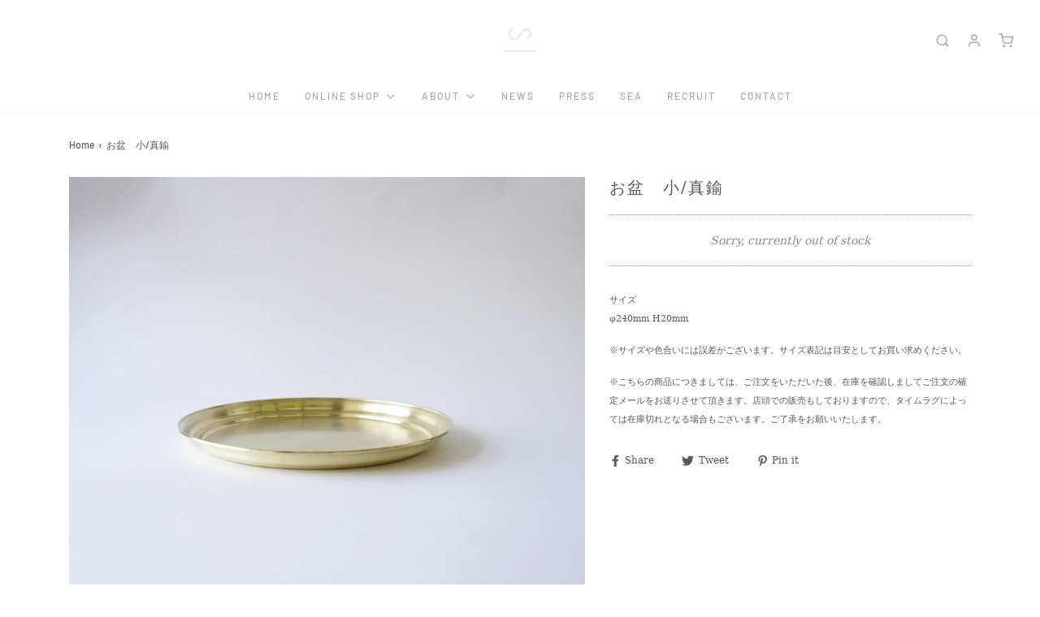

--- FILE ---
content_type: text/html; charset=utf-8
request_url: https://s-store.co/products/%E6%9D%B1%E5%B1%8B-%E3%81%8A%E7%9B%86-%E5%B0%8F-%E7%9C%9F%E9%8D%AE
body_size: 28280
content:
<!DOCTYPE html>
<!--[if lt IE 7 ]><html class="no-js ie ie6" lang="en"> <![endif]-->
<!--[if IE 7 ]><html class="no-js ie ie7" lang="en"> <![endif]-->
<!--[if IE 8 ]><html class="no-js ie ie8" lang="en"> <![endif]-->
<!--[if (gte IE 9)|!(IE)]><!-->
<html class="no-js" lang="en">
<!--<![endif]-->

<head>

	<meta charset="utf-8">

	<!--[if lt IE 9]>
		<script src="//html5shim.googlecode.com/svn/trunk/html5.js"></script>
	<![endif]-->

	<title>
		お盆　小/真鍮 &ndash; S-STORE
	</title>

	<script type="text/javascript">
		document.documentElement.className = document.documentElement.className.replace('no-js', 'js');
	</script>

	
	<meta name="description" content="サイズφ240mm H20mm ※サイズや色合いには誤差がございます。サイズ表記は目安としてお買い求めください。 ※こちらの商品につきましては、ご注文をいただいた後、在庫を確認しましてご注文の確定メールをお送りさせて頂きます。店頭での販売もしておりますので、タイムラグによっては在庫切れとなる場合もございます。ご了承をお願いいたします。">
	

	
		<meta name="viewport" content="width=device-width, initial-scale=1, maximum-scale=1, user-scalable=0" />
	

	<meta property="og:site_name" content="S-STORE">
<meta property="og:url" content="https://s-store.co/products/%e6%9d%b1%e5%b1%8b-%e3%81%8a%e7%9b%86-%e5%b0%8f-%e7%9c%9f%e9%8d%ae">
<meta property="og:title" content="お盆　小/真鍮">
<meta property="og:type" content="product">
<meta property="og:description" content="サイズφ240mm H20mm ※サイズや色合いには誤差がございます。サイズ表記は目安としてお買い求めください。 ※こちらの商品につきましては、ご注文をいただいた後、在庫を確認しましてご注文の確定メールをお送りさせて頂きます。店頭での販売もしておりますので、タイムラグによっては在庫切れとなる場合もございます。ご了承をお願いいたします。"><meta property="og:price:amount" content="12,320">
  <meta property="og:price:currency" content="JPY"><meta property="og:image" content="http://s-store.co/cdn/shop/products/P1140554_1024x1024.jpg?v=1591691775"><meta property="og:image" content="http://s-store.co/cdn/shop/products/P1140563_1024x1024.jpg?v=1591691775"><meta property="og:image" content="http://s-store.co/cdn/shop/products/P1140569_1024x1024.jpg?v=1591691775">
<meta property="og:image:secure_url" content="https://s-store.co/cdn/shop/products/P1140554_1024x1024.jpg?v=1591691775"><meta property="og:image:secure_url" content="https://s-store.co/cdn/shop/products/P1140563_1024x1024.jpg?v=1591691775"><meta property="og:image:secure_url" content="https://s-store.co/cdn/shop/products/P1140569_1024x1024.jpg?v=1591691775">

<meta name="twitter:site" content="@">
<meta name="twitter:card" content="summary_large_image">
<meta name="twitter:title" content="お盆　小/真鍮">
<meta name="twitter:description" content="サイズφ240mm H20mm ※サイズや色合いには誤差がございます。サイズ表記は目安としてお買い求めください。 ※こちらの商品につきましては、ご注文をいただいた後、在庫を確認しましてご注文の確定メールをお送りさせて頂きます。店頭での販売もしておりますので、タイムラグによっては在庫切れとなる場合もございます。ご了承をお願いいたします。">

	<link rel="canonical" href="https://s-store.co/products/%e6%9d%b1%e5%b1%8b-%e3%81%8a%e7%9b%86-%e5%b0%8f-%e7%9c%9f%e9%8d%ae" />

	<!-- CSS -->
	<link href="//s-store.co/cdn/shop/t/3/assets/vendors.css?v=64250186982450235761768699284" rel="stylesheet" type="text/css" media="all" />
	<link href="//s-store.co/cdn/shop/t/3/assets/theme.scss.css?v=108764423434038345201768699284" rel="stylesheet" type="text/css" media="all" />
	<link href="//s-store.co/cdn/shop/t/3/assets/custom.css?v=147808654944693354381590419839" rel="stylesheet" type="text/css" media="all" />

	



	
		<link rel="shortcut icon" href="//s-store.co/cdn/shop/files/favicon_32x32.png?v=1614304167" type="image/png">
	

	<link rel="sitemap" type="application/xml" title="Sitemap" href="/sitemap.xml" />

	<script>window.performance && window.performance.mark && window.performance.mark('shopify.content_for_header.start');</script><meta id="shopify-digital-wallet" name="shopify-digital-wallet" content="/33482801211/digital_wallets/dialog">
<meta name="shopify-checkout-api-token" content="aad69a42aa38d92c80f8f28c111df85d">
<meta id="in-context-paypal-metadata" data-shop-id="33482801211" data-venmo-supported="false" data-environment="production" data-locale="ja_JP" data-paypal-v4="true" data-currency="JPY">
<link rel="alternate" type="application/json+oembed" href="https://s-store.co/products/%e6%9d%b1%e5%b1%8b-%e3%81%8a%e7%9b%86-%e5%b0%8f-%e7%9c%9f%e9%8d%ae.oembed">
<script async="async" src="/checkouts/internal/preloads.js?locale=ja-JP"></script>
<script id="apple-pay-shop-capabilities" type="application/json">{"shopId":33482801211,"countryCode":"JP","currencyCode":"JPY","merchantCapabilities":["supports3DS"],"merchantId":"gid:\/\/shopify\/Shop\/33482801211","merchantName":"S-STORE","requiredBillingContactFields":["postalAddress","email","phone"],"requiredShippingContactFields":["postalAddress","email","phone"],"shippingType":"shipping","supportedNetworks":["visa","masterCard","amex","jcb","discover"],"total":{"type":"pending","label":"S-STORE","amount":"1.00"},"shopifyPaymentsEnabled":true,"supportsSubscriptions":true}</script>
<script id="shopify-features" type="application/json">{"accessToken":"aad69a42aa38d92c80f8f28c111df85d","betas":["rich-media-storefront-analytics"],"domain":"s-store.co","predictiveSearch":false,"shopId":33482801211,"locale":"ja"}</script>
<script>var Shopify = Shopify || {};
Shopify.shop = "yohaku-design.myshopify.com";
Shopify.locale = "ja";
Shopify.currency = {"active":"JPY","rate":"1.0"};
Shopify.country = "JP";
Shopify.theme = {"name":"Envy","id":96652263483,"schema_name":"Envy","schema_version":"26.0.1","theme_store_id":411,"role":"main"};
Shopify.theme.handle = "null";
Shopify.theme.style = {"id":null,"handle":null};
Shopify.cdnHost = "s-store.co/cdn";
Shopify.routes = Shopify.routes || {};
Shopify.routes.root = "/";</script>
<script type="module">!function(o){(o.Shopify=o.Shopify||{}).modules=!0}(window);</script>
<script>!function(o){function n(){var o=[];function n(){o.push(Array.prototype.slice.apply(arguments))}return n.q=o,n}var t=o.Shopify=o.Shopify||{};t.loadFeatures=n(),t.autoloadFeatures=n()}(window);</script>
<script id="shop-js-analytics" type="application/json">{"pageType":"product"}</script>
<script defer="defer" async type="module" src="//s-store.co/cdn/shopifycloud/shop-js/modules/v2/client.init-shop-cart-sync_0MstufBG.ja.esm.js"></script>
<script defer="defer" async type="module" src="//s-store.co/cdn/shopifycloud/shop-js/modules/v2/chunk.common_jll-23Z1.esm.js"></script>
<script defer="defer" async type="module" src="//s-store.co/cdn/shopifycloud/shop-js/modules/v2/chunk.modal_HXih6-AF.esm.js"></script>
<script type="module">
  await import("//s-store.co/cdn/shopifycloud/shop-js/modules/v2/client.init-shop-cart-sync_0MstufBG.ja.esm.js");
await import("//s-store.co/cdn/shopifycloud/shop-js/modules/v2/chunk.common_jll-23Z1.esm.js");
await import("//s-store.co/cdn/shopifycloud/shop-js/modules/v2/chunk.modal_HXih6-AF.esm.js");

  window.Shopify.SignInWithShop?.initShopCartSync?.({"fedCMEnabled":true,"windoidEnabled":true});

</script>
<script>(function() {
  var isLoaded = false;
  function asyncLoad() {
    if (isLoaded) return;
    isLoaded = true;
    var urls = ["\/\/www.powr.io\/powr.js?powr-token=yohaku-design.myshopify.com\u0026external-type=shopify\u0026shop=yohaku-design.myshopify.com","https:\/\/sliderapp.hulkapps.com\/assets\/js\/slider.js?shop=yohaku-design.myshopify.com","\/\/www.powr.io\/powr.js?powr-token=yohaku-design.myshopify.com\u0026external-type=shopify\u0026shop=yohaku-design.myshopify.com","https:\/\/a.mailmunch.co\/widgets\/site-781881-01de78be600143dcafe777c9bcfbaadfd916a031.js?shop=yohaku-design.myshopify.com","https:\/\/instafeed.nfcube.com\/cdn\/ae65a8a28b38d87c3d5b24098ccd5e8d.js?shop=yohaku-design.myshopify.com"];
    for (var i = 0; i < urls.length; i++) {
      var s = document.createElement('script');
      s.type = 'text/javascript';
      s.async = true;
      s.src = urls[i];
      var x = document.getElementsByTagName('script')[0];
      x.parentNode.insertBefore(s, x);
    }
  };
  if(window.attachEvent) {
    window.attachEvent('onload', asyncLoad);
  } else {
    window.addEventListener('load', asyncLoad, false);
  }
})();</script>
<script id="__st">var __st={"a":33482801211,"offset":32400,"reqid":"337fd97a-fe96-472c-ad5b-8d82a0efabbf-1769109277","pageurl":"s-store.co\/products\/%E6%9D%B1%E5%B1%8B-%E3%81%8A%E7%9B%86-%E5%B0%8F-%E7%9C%9F%E9%8D%AE","u":"24ddf86fbf4a","p":"product","rtyp":"product","rid":5256113160359};</script>
<script>window.ShopifyPaypalV4VisibilityTracking = true;</script>
<script id="captcha-bootstrap">!function(){'use strict';const t='contact',e='account',n='new_comment',o=[[t,t],['blogs',n],['comments',n],[t,'customer']],c=[[e,'customer_login'],[e,'guest_login'],[e,'recover_customer_password'],[e,'create_customer']],r=t=>t.map((([t,e])=>`form[action*='/${t}']:not([data-nocaptcha='true']) input[name='form_type'][value='${e}']`)).join(','),a=t=>()=>t?[...document.querySelectorAll(t)].map((t=>t.form)):[];function s(){const t=[...o],e=r(t);return a(e)}const i='password',u='form_key',d=['recaptcha-v3-token','g-recaptcha-response','h-captcha-response',i],f=()=>{try{return window.sessionStorage}catch{return}},m='__shopify_v',_=t=>t.elements[u];function p(t,e,n=!1){try{const o=window.sessionStorage,c=JSON.parse(o.getItem(e)),{data:r}=function(t){const{data:e,action:n}=t;return t[m]||n?{data:e,action:n}:{data:t,action:n}}(c);for(const[e,n]of Object.entries(r))t.elements[e]&&(t.elements[e].value=n);n&&o.removeItem(e)}catch(o){console.error('form repopulation failed',{error:o})}}const l='form_type',E='cptcha';function T(t){t.dataset[E]=!0}const w=window,h=w.document,L='Shopify',v='ce_forms',y='captcha';let A=!1;((t,e)=>{const n=(g='f06e6c50-85a8-45c8-87d0-21a2b65856fe',I='https://cdn.shopify.com/shopifycloud/storefront-forms-hcaptcha/ce_storefront_forms_captcha_hcaptcha.v1.5.2.iife.js',D={infoText:'hCaptchaによる保護',privacyText:'プライバシー',termsText:'利用規約'},(t,e,n)=>{const o=w[L][v],c=o.bindForm;if(c)return c(t,g,e,D).then(n);var r;o.q.push([[t,g,e,D],n]),r=I,A||(h.body.append(Object.assign(h.createElement('script'),{id:'captcha-provider',async:!0,src:r})),A=!0)});var g,I,D;w[L]=w[L]||{},w[L][v]=w[L][v]||{},w[L][v].q=[],w[L][y]=w[L][y]||{},w[L][y].protect=function(t,e){n(t,void 0,e),T(t)},Object.freeze(w[L][y]),function(t,e,n,w,h,L){const[v,y,A,g]=function(t,e,n){const i=e?o:[],u=t?c:[],d=[...i,...u],f=r(d),m=r(i),_=r(d.filter((([t,e])=>n.includes(e))));return[a(f),a(m),a(_),s()]}(w,h,L),I=t=>{const e=t.target;return e instanceof HTMLFormElement?e:e&&e.form},D=t=>v().includes(t);t.addEventListener('submit',(t=>{const e=I(t);if(!e)return;const n=D(e)&&!e.dataset.hcaptchaBound&&!e.dataset.recaptchaBound,o=_(e),c=g().includes(e)&&(!o||!o.value);(n||c)&&t.preventDefault(),c&&!n&&(function(t){try{if(!f())return;!function(t){const e=f();if(!e)return;const n=_(t);if(!n)return;const o=n.value;o&&e.removeItem(o)}(t);const e=Array.from(Array(32),(()=>Math.random().toString(36)[2])).join('');!function(t,e){_(t)||t.append(Object.assign(document.createElement('input'),{type:'hidden',name:u})),t.elements[u].value=e}(t,e),function(t,e){const n=f();if(!n)return;const o=[...t.querySelectorAll(`input[type='${i}']`)].map((({name:t})=>t)),c=[...d,...o],r={};for(const[a,s]of new FormData(t).entries())c.includes(a)||(r[a]=s);n.setItem(e,JSON.stringify({[m]:1,action:t.action,data:r}))}(t,e)}catch(e){console.error('failed to persist form',e)}}(e),e.submit())}));const S=(t,e)=>{t&&!t.dataset[E]&&(n(t,e.some((e=>e===t))),T(t))};for(const o of['focusin','change'])t.addEventListener(o,(t=>{const e=I(t);D(e)&&S(e,y())}));const B=e.get('form_key'),M=e.get(l),P=B&&M;t.addEventListener('DOMContentLoaded',(()=>{const t=y();if(P)for(const e of t)e.elements[l].value===M&&p(e,B);[...new Set([...A(),...v().filter((t=>'true'===t.dataset.shopifyCaptcha))])].forEach((e=>S(e,t)))}))}(h,new URLSearchParams(w.location.search),n,t,e,['guest_login'])})(!0,!0)}();</script>
<script integrity="sha256-4kQ18oKyAcykRKYeNunJcIwy7WH5gtpwJnB7kiuLZ1E=" data-source-attribution="shopify.loadfeatures" defer="defer" src="//s-store.co/cdn/shopifycloud/storefront/assets/storefront/load_feature-a0a9edcb.js" crossorigin="anonymous"></script>
<script data-source-attribution="shopify.dynamic_checkout.dynamic.init">var Shopify=Shopify||{};Shopify.PaymentButton=Shopify.PaymentButton||{isStorefrontPortableWallets:!0,init:function(){window.Shopify.PaymentButton.init=function(){};var t=document.createElement("script");t.src="https://s-store.co/cdn/shopifycloud/portable-wallets/latest/portable-wallets.ja.js",t.type="module",document.head.appendChild(t)}};
</script>
<script data-source-attribution="shopify.dynamic_checkout.buyer_consent">
  function portableWalletsHideBuyerConsent(e){var t=document.getElementById("shopify-buyer-consent"),n=document.getElementById("shopify-subscription-policy-button");t&&n&&(t.classList.add("hidden"),t.setAttribute("aria-hidden","true"),n.removeEventListener("click",e))}function portableWalletsShowBuyerConsent(e){var t=document.getElementById("shopify-buyer-consent"),n=document.getElementById("shopify-subscription-policy-button");t&&n&&(t.classList.remove("hidden"),t.removeAttribute("aria-hidden"),n.addEventListener("click",e))}window.Shopify?.PaymentButton&&(window.Shopify.PaymentButton.hideBuyerConsent=portableWalletsHideBuyerConsent,window.Shopify.PaymentButton.showBuyerConsent=portableWalletsShowBuyerConsent);
</script>
<script data-source-attribution="shopify.dynamic_checkout.cart.bootstrap">document.addEventListener("DOMContentLoaded",(function(){function t(){return document.querySelector("shopify-accelerated-checkout-cart, shopify-accelerated-checkout")}if(t())Shopify.PaymentButton.init();else{new MutationObserver((function(e,n){t()&&(Shopify.PaymentButton.init(),n.disconnect())})).observe(document.body,{childList:!0,subtree:!0})}}));
</script>
<link id="shopify-accelerated-checkout-styles" rel="stylesheet" media="screen" href="https://s-store.co/cdn/shopifycloud/portable-wallets/latest/accelerated-checkout-backwards-compat.css" crossorigin="anonymous">
<style id="shopify-accelerated-checkout-cart">
        #shopify-buyer-consent {
  margin-top: 1em;
  display: inline-block;
  width: 100%;
}

#shopify-buyer-consent.hidden {
  display: none;
}

#shopify-subscription-policy-button {
  background: none;
  border: none;
  padding: 0;
  text-decoration: underline;
  font-size: inherit;
  cursor: pointer;
}

#shopify-subscription-policy-button::before {
  box-shadow: none;
}

      </style>

<script>window.performance && window.performance.mark && window.performance.mark('shopify.content_for_header.end');</script>

	<script type="text/javascript">
	window.lazySizesConfig = window.lazySizesConfig || {};
	window.lazySizesConfig.rias = window.lazySizesConfig.rias || {};

	// configure available widths to replace with the {width} placeholder
	window.lazySizesConfig.rias.widths = [150, 300, 600, 900, 1200, 1500, 1800, 2100];

	window.wetheme = {
		name: 'Envy',
	};
	</script>

	

	<script type="module" src="//s-store.co/cdn/shop/t/3/assets/theme.js?v=104683887254622973781588781761"></script>
	<script nomodule src="//s-store.co/cdn/shop/t/3/assets/theme.legacy.js?v=151251693533482868111588781763"></script>
  
  <link rel="shortcut icon" href="https://cdn.shopify.com/s/files/1/0334/8280/1211/files/favicon_sm-2_480x480.png" type="image/x-icon">
<link rel="apple-touch-icon" href="https://cdn.shopify.com/s/files/1/0334/8280/1211/files/favicon_sm-2_480x480.png" sizes="180x180">
<link rel="icon" type="image/png" href="https://cdn.shopify.com/s/files/1/0334/8280/1211/files/favicon_sm-2_480x480.png" sizes="192x192">
  
<link href="https://monorail-edge.shopifysvc.com" rel="dns-prefetch">
<script>(function(){if ("sendBeacon" in navigator && "performance" in window) {try {var session_token_from_headers = performance.getEntriesByType('navigation')[0].serverTiming.find(x => x.name == '_s').description;} catch {var session_token_from_headers = undefined;}var session_cookie_matches = document.cookie.match(/_shopify_s=([^;]*)/);var session_token_from_cookie = session_cookie_matches && session_cookie_matches.length === 2 ? session_cookie_matches[1] : "";var session_token = session_token_from_headers || session_token_from_cookie || "";function handle_abandonment_event(e) {var entries = performance.getEntries().filter(function(entry) {return /monorail-edge.shopifysvc.com/.test(entry.name);});if (!window.abandonment_tracked && entries.length === 0) {window.abandonment_tracked = true;var currentMs = Date.now();var navigation_start = performance.timing.navigationStart;var payload = {shop_id: 33482801211,url: window.location.href,navigation_start,duration: currentMs - navigation_start,session_token,page_type: "product"};window.navigator.sendBeacon("https://monorail-edge.shopifysvc.com/v1/produce", JSON.stringify({schema_id: "online_store_buyer_site_abandonment/1.1",payload: payload,metadata: {event_created_at_ms: currentMs,event_sent_at_ms: currentMs}}));}}window.addEventListener('pagehide', handle_abandonment_event);}}());</script>
<script id="web-pixels-manager-setup">(function e(e,d,r,n,o){if(void 0===o&&(o={}),!Boolean(null===(a=null===(i=window.Shopify)||void 0===i?void 0:i.analytics)||void 0===a?void 0:a.replayQueue)){var i,a;window.Shopify=window.Shopify||{};var t=window.Shopify;t.analytics=t.analytics||{};var s=t.analytics;s.replayQueue=[],s.publish=function(e,d,r){return s.replayQueue.push([e,d,r]),!0};try{self.performance.mark("wpm:start")}catch(e){}var l=function(){var e={modern:/Edge?\/(1{2}[4-9]|1[2-9]\d|[2-9]\d{2}|\d{4,})\.\d+(\.\d+|)|Firefox\/(1{2}[4-9]|1[2-9]\d|[2-9]\d{2}|\d{4,})\.\d+(\.\d+|)|Chrom(ium|e)\/(9{2}|\d{3,})\.\d+(\.\d+|)|(Maci|X1{2}).+ Version\/(15\.\d+|(1[6-9]|[2-9]\d|\d{3,})\.\d+)([,.]\d+|)( \(\w+\)|)( Mobile\/\w+|) Safari\/|Chrome.+OPR\/(9{2}|\d{3,})\.\d+\.\d+|(CPU[ +]OS|iPhone[ +]OS|CPU[ +]iPhone|CPU IPhone OS|CPU iPad OS)[ +]+(15[._]\d+|(1[6-9]|[2-9]\d|\d{3,})[._]\d+)([._]\d+|)|Android:?[ /-](13[3-9]|1[4-9]\d|[2-9]\d{2}|\d{4,})(\.\d+|)(\.\d+|)|Android.+Firefox\/(13[5-9]|1[4-9]\d|[2-9]\d{2}|\d{4,})\.\d+(\.\d+|)|Android.+Chrom(ium|e)\/(13[3-9]|1[4-9]\d|[2-9]\d{2}|\d{4,})\.\d+(\.\d+|)|SamsungBrowser\/([2-9]\d|\d{3,})\.\d+/,legacy:/Edge?\/(1[6-9]|[2-9]\d|\d{3,})\.\d+(\.\d+|)|Firefox\/(5[4-9]|[6-9]\d|\d{3,})\.\d+(\.\d+|)|Chrom(ium|e)\/(5[1-9]|[6-9]\d|\d{3,})\.\d+(\.\d+|)([\d.]+$|.*Safari\/(?![\d.]+ Edge\/[\d.]+$))|(Maci|X1{2}).+ Version\/(10\.\d+|(1[1-9]|[2-9]\d|\d{3,})\.\d+)([,.]\d+|)( \(\w+\)|)( Mobile\/\w+|) Safari\/|Chrome.+OPR\/(3[89]|[4-9]\d|\d{3,})\.\d+\.\d+|(CPU[ +]OS|iPhone[ +]OS|CPU[ +]iPhone|CPU IPhone OS|CPU iPad OS)[ +]+(10[._]\d+|(1[1-9]|[2-9]\d|\d{3,})[._]\d+)([._]\d+|)|Android:?[ /-](13[3-9]|1[4-9]\d|[2-9]\d{2}|\d{4,})(\.\d+|)(\.\d+|)|Mobile Safari.+OPR\/([89]\d|\d{3,})\.\d+\.\d+|Android.+Firefox\/(13[5-9]|1[4-9]\d|[2-9]\d{2}|\d{4,})\.\d+(\.\d+|)|Android.+Chrom(ium|e)\/(13[3-9]|1[4-9]\d|[2-9]\d{2}|\d{4,})\.\d+(\.\d+|)|Android.+(UC? ?Browser|UCWEB|U3)[ /]?(15\.([5-9]|\d{2,})|(1[6-9]|[2-9]\d|\d{3,})\.\d+)\.\d+|SamsungBrowser\/(5\.\d+|([6-9]|\d{2,})\.\d+)|Android.+MQ{2}Browser\/(14(\.(9|\d{2,})|)|(1[5-9]|[2-9]\d|\d{3,})(\.\d+|))(\.\d+|)|K[Aa][Ii]OS\/(3\.\d+|([4-9]|\d{2,})\.\d+)(\.\d+|)/},d=e.modern,r=e.legacy,n=navigator.userAgent;return n.match(d)?"modern":n.match(r)?"legacy":"unknown"}(),u="modern"===l?"modern":"legacy",c=(null!=n?n:{modern:"",legacy:""})[u],f=function(e){return[e.baseUrl,"/wpm","/b",e.hashVersion,"modern"===e.buildTarget?"m":"l",".js"].join("")}({baseUrl:d,hashVersion:r,buildTarget:u}),m=function(e){var d=e.version,r=e.bundleTarget,n=e.surface,o=e.pageUrl,i=e.monorailEndpoint;return{emit:function(e){var a=e.status,t=e.errorMsg,s=(new Date).getTime(),l=JSON.stringify({metadata:{event_sent_at_ms:s},events:[{schema_id:"web_pixels_manager_load/3.1",payload:{version:d,bundle_target:r,page_url:o,status:a,surface:n,error_msg:t},metadata:{event_created_at_ms:s}}]});if(!i)return console&&console.warn&&console.warn("[Web Pixels Manager] No Monorail endpoint provided, skipping logging."),!1;try{return self.navigator.sendBeacon.bind(self.navigator)(i,l)}catch(e){}var u=new XMLHttpRequest;try{return u.open("POST",i,!0),u.setRequestHeader("Content-Type","text/plain"),u.send(l),!0}catch(e){return console&&console.warn&&console.warn("[Web Pixels Manager] Got an unhandled error while logging to Monorail."),!1}}}}({version:r,bundleTarget:l,surface:e.surface,pageUrl:self.location.href,monorailEndpoint:e.monorailEndpoint});try{o.browserTarget=l,function(e){var d=e.src,r=e.async,n=void 0===r||r,o=e.onload,i=e.onerror,a=e.sri,t=e.scriptDataAttributes,s=void 0===t?{}:t,l=document.createElement("script"),u=document.querySelector("head"),c=document.querySelector("body");if(l.async=n,l.src=d,a&&(l.integrity=a,l.crossOrigin="anonymous"),s)for(var f in s)if(Object.prototype.hasOwnProperty.call(s,f))try{l.dataset[f]=s[f]}catch(e){}if(o&&l.addEventListener("load",o),i&&l.addEventListener("error",i),u)u.appendChild(l);else{if(!c)throw new Error("Did not find a head or body element to append the script");c.appendChild(l)}}({src:f,async:!0,onload:function(){if(!function(){var e,d;return Boolean(null===(d=null===(e=window.Shopify)||void 0===e?void 0:e.analytics)||void 0===d?void 0:d.initialized)}()){var d=window.webPixelsManager.init(e)||void 0;if(d){var r=window.Shopify.analytics;r.replayQueue.forEach((function(e){var r=e[0],n=e[1],o=e[2];d.publishCustomEvent(r,n,o)})),r.replayQueue=[],r.publish=d.publishCustomEvent,r.visitor=d.visitor,r.initialized=!0}}},onerror:function(){return m.emit({status:"failed",errorMsg:"".concat(f," has failed to load")})},sri:function(e){var d=/^sha384-[A-Za-z0-9+/=]+$/;return"string"==typeof e&&d.test(e)}(c)?c:"",scriptDataAttributes:o}),m.emit({status:"loading"})}catch(e){m.emit({status:"failed",errorMsg:(null==e?void 0:e.message)||"Unknown error"})}}})({shopId: 33482801211,storefrontBaseUrl: "https://s-store.co",extensionsBaseUrl: "https://extensions.shopifycdn.com/cdn/shopifycloud/web-pixels-manager",monorailEndpoint: "https://monorail-edge.shopifysvc.com/unstable/produce_batch",surface: "storefront-renderer",enabledBetaFlags: ["2dca8a86"],webPixelsConfigList: [{"id":"166396071","configuration":"{\"pixel_id\":\"881236479331795\",\"pixel_type\":\"facebook_pixel\",\"metaapp_system_user_token\":\"-\"}","eventPayloadVersion":"v1","runtimeContext":"OPEN","scriptVersion":"ca16bc87fe92b6042fbaa3acc2fbdaa6","type":"APP","apiClientId":2329312,"privacyPurposes":["ANALYTICS","MARKETING","SALE_OF_DATA"],"dataSharingAdjustments":{"protectedCustomerApprovalScopes":["read_customer_address","read_customer_email","read_customer_name","read_customer_personal_data","read_customer_phone"]}},{"id":"108822695","eventPayloadVersion":"v1","runtimeContext":"LAX","scriptVersion":"1","type":"CUSTOM","privacyPurposes":["ANALYTICS"],"name":"Google Analytics tag (migrated)"},{"id":"shopify-app-pixel","configuration":"{}","eventPayloadVersion":"v1","runtimeContext":"STRICT","scriptVersion":"0450","apiClientId":"shopify-pixel","type":"APP","privacyPurposes":["ANALYTICS","MARKETING"]},{"id":"shopify-custom-pixel","eventPayloadVersion":"v1","runtimeContext":"LAX","scriptVersion":"0450","apiClientId":"shopify-pixel","type":"CUSTOM","privacyPurposes":["ANALYTICS","MARKETING"]}],isMerchantRequest: false,initData: {"shop":{"name":"S-STORE","paymentSettings":{"currencyCode":"JPY"},"myshopifyDomain":"yohaku-design.myshopify.com","countryCode":"JP","storefrontUrl":"https:\/\/s-store.co"},"customer":null,"cart":null,"checkout":null,"productVariants":[{"price":{"amount":12320.0,"currencyCode":"JPY"},"product":{"title":"お盆　小\/真鍮","vendor":"S-STORE","id":"5256113160359","untranslatedTitle":"お盆　小\/真鍮","url":"\/products\/%E6%9D%B1%E5%B1%8B-%E3%81%8A%E7%9B%86-%E5%B0%8F-%E7%9C%9F%E9%8D%AE","type":"東屋"},"id":"34505964748967","image":{"src":"\/\/s-store.co\/cdn\/shop\/products\/P1140554.jpg?v=1591691775"},"sku":"","title":"Default Title","untranslatedTitle":"Default Title"}],"purchasingCompany":null},},"https://s-store.co/cdn","fcfee988w5aeb613cpc8e4bc33m6693e112",{"modern":"","legacy":""},{"shopId":"33482801211","storefrontBaseUrl":"https:\/\/s-store.co","extensionBaseUrl":"https:\/\/extensions.shopifycdn.com\/cdn\/shopifycloud\/web-pixels-manager","surface":"storefront-renderer","enabledBetaFlags":"[\"2dca8a86\"]","isMerchantRequest":"false","hashVersion":"fcfee988w5aeb613cpc8e4bc33m6693e112","publish":"custom","events":"[[\"page_viewed\",{}],[\"product_viewed\",{\"productVariant\":{\"price\":{\"amount\":12320.0,\"currencyCode\":\"JPY\"},\"product\":{\"title\":\"お盆　小\/真鍮\",\"vendor\":\"S-STORE\",\"id\":\"5256113160359\",\"untranslatedTitle\":\"お盆　小\/真鍮\",\"url\":\"\/products\/%E6%9D%B1%E5%B1%8B-%E3%81%8A%E7%9B%86-%E5%B0%8F-%E7%9C%9F%E9%8D%AE\",\"type\":\"東屋\"},\"id\":\"34505964748967\",\"image\":{\"src\":\"\/\/s-store.co\/cdn\/shop\/products\/P1140554.jpg?v=1591691775\"},\"sku\":\"\",\"title\":\"Default Title\",\"untranslatedTitle\":\"Default Title\"}}]]"});</script><script>
  window.ShopifyAnalytics = window.ShopifyAnalytics || {};
  window.ShopifyAnalytics.meta = window.ShopifyAnalytics.meta || {};
  window.ShopifyAnalytics.meta.currency = 'JPY';
  var meta = {"product":{"id":5256113160359,"gid":"gid:\/\/shopify\/Product\/5256113160359","vendor":"S-STORE","type":"東屋","handle":"東屋-お盆-小-真鍮","variants":[{"id":34505964748967,"price":1232000,"name":"お盆　小\/真鍮","public_title":null,"sku":""}],"remote":false},"page":{"pageType":"product","resourceType":"product","resourceId":5256113160359,"requestId":"337fd97a-fe96-472c-ad5b-8d82a0efabbf-1769109277"}};
  for (var attr in meta) {
    window.ShopifyAnalytics.meta[attr] = meta[attr];
  }
</script>
<script class="analytics">
  (function () {
    var customDocumentWrite = function(content) {
      var jquery = null;

      if (window.jQuery) {
        jquery = window.jQuery;
      } else if (window.Checkout && window.Checkout.$) {
        jquery = window.Checkout.$;
      }

      if (jquery) {
        jquery('body').append(content);
      }
    };

    var hasLoggedConversion = function(token) {
      if (token) {
        return document.cookie.indexOf('loggedConversion=' + token) !== -1;
      }
      return false;
    }

    var setCookieIfConversion = function(token) {
      if (token) {
        var twoMonthsFromNow = new Date(Date.now());
        twoMonthsFromNow.setMonth(twoMonthsFromNow.getMonth() + 2);

        document.cookie = 'loggedConversion=' + token + '; expires=' + twoMonthsFromNow;
      }
    }

    var trekkie = window.ShopifyAnalytics.lib = window.trekkie = window.trekkie || [];
    if (trekkie.integrations) {
      return;
    }
    trekkie.methods = [
      'identify',
      'page',
      'ready',
      'track',
      'trackForm',
      'trackLink'
    ];
    trekkie.factory = function(method) {
      return function() {
        var args = Array.prototype.slice.call(arguments);
        args.unshift(method);
        trekkie.push(args);
        return trekkie;
      };
    };
    for (var i = 0; i < trekkie.methods.length; i++) {
      var key = trekkie.methods[i];
      trekkie[key] = trekkie.factory(key);
    }
    trekkie.load = function(config) {
      trekkie.config = config || {};
      trekkie.config.initialDocumentCookie = document.cookie;
      var first = document.getElementsByTagName('script')[0];
      var script = document.createElement('script');
      script.type = 'text/javascript';
      script.onerror = function(e) {
        var scriptFallback = document.createElement('script');
        scriptFallback.type = 'text/javascript';
        scriptFallback.onerror = function(error) {
                var Monorail = {
      produce: function produce(monorailDomain, schemaId, payload) {
        var currentMs = new Date().getTime();
        var event = {
          schema_id: schemaId,
          payload: payload,
          metadata: {
            event_created_at_ms: currentMs,
            event_sent_at_ms: currentMs
          }
        };
        return Monorail.sendRequest("https://" + monorailDomain + "/v1/produce", JSON.stringify(event));
      },
      sendRequest: function sendRequest(endpointUrl, payload) {
        // Try the sendBeacon API
        if (window && window.navigator && typeof window.navigator.sendBeacon === 'function' && typeof window.Blob === 'function' && !Monorail.isIos12()) {
          var blobData = new window.Blob([payload], {
            type: 'text/plain'
          });

          if (window.navigator.sendBeacon(endpointUrl, blobData)) {
            return true;
          } // sendBeacon was not successful

        } // XHR beacon

        var xhr = new XMLHttpRequest();

        try {
          xhr.open('POST', endpointUrl);
          xhr.setRequestHeader('Content-Type', 'text/plain');
          xhr.send(payload);
        } catch (e) {
          console.log(e);
        }

        return false;
      },
      isIos12: function isIos12() {
        return window.navigator.userAgent.lastIndexOf('iPhone; CPU iPhone OS 12_') !== -1 || window.navigator.userAgent.lastIndexOf('iPad; CPU OS 12_') !== -1;
      }
    };
    Monorail.produce('monorail-edge.shopifysvc.com',
      'trekkie_storefront_load_errors/1.1',
      {shop_id: 33482801211,
      theme_id: 96652263483,
      app_name: "storefront",
      context_url: window.location.href,
      source_url: "//s-store.co/cdn/s/trekkie.storefront.46a754ac07d08c656eb845cfbf513dd9a18d4ced.min.js"});

        };
        scriptFallback.async = true;
        scriptFallback.src = '//s-store.co/cdn/s/trekkie.storefront.46a754ac07d08c656eb845cfbf513dd9a18d4ced.min.js';
        first.parentNode.insertBefore(scriptFallback, first);
      };
      script.async = true;
      script.src = '//s-store.co/cdn/s/trekkie.storefront.46a754ac07d08c656eb845cfbf513dd9a18d4ced.min.js';
      first.parentNode.insertBefore(script, first);
    };
    trekkie.load(
      {"Trekkie":{"appName":"storefront","development":false,"defaultAttributes":{"shopId":33482801211,"isMerchantRequest":null,"themeId":96652263483,"themeCityHash":"3671885325541655218","contentLanguage":"ja","currency":"JPY","eventMetadataId":"84c6840f-289f-4c13-8a77-75d7c8e7f8e5"},"isServerSideCookieWritingEnabled":true,"monorailRegion":"shop_domain","enabledBetaFlags":["65f19447"]},"Session Attribution":{},"S2S":{"facebookCapiEnabled":false,"source":"trekkie-storefront-renderer","apiClientId":580111}}
    );

    var loaded = false;
    trekkie.ready(function() {
      if (loaded) return;
      loaded = true;

      window.ShopifyAnalytics.lib = window.trekkie;

      var originalDocumentWrite = document.write;
      document.write = customDocumentWrite;
      try { window.ShopifyAnalytics.merchantGoogleAnalytics.call(this); } catch(error) {};
      document.write = originalDocumentWrite;

      window.ShopifyAnalytics.lib.page(null,{"pageType":"product","resourceType":"product","resourceId":5256113160359,"requestId":"337fd97a-fe96-472c-ad5b-8d82a0efabbf-1769109277","shopifyEmitted":true});

      var match = window.location.pathname.match(/checkouts\/(.+)\/(thank_you|post_purchase)/)
      var token = match? match[1]: undefined;
      if (!hasLoggedConversion(token)) {
        setCookieIfConversion(token);
        window.ShopifyAnalytics.lib.track("Viewed Product",{"currency":"JPY","variantId":34505964748967,"productId":5256113160359,"productGid":"gid:\/\/shopify\/Product\/5256113160359","name":"お盆　小\/真鍮","price":"12320","sku":"","brand":"S-STORE","variant":null,"category":"東屋","nonInteraction":true,"remote":false},undefined,undefined,{"shopifyEmitted":true});
      window.ShopifyAnalytics.lib.track("monorail:\/\/trekkie_storefront_viewed_product\/1.1",{"currency":"JPY","variantId":34505964748967,"productId":5256113160359,"productGid":"gid:\/\/shopify\/Product\/5256113160359","name":"お盆　小\/真鍮","price":"12320","sku":"","brand":"S-STORE","variant":null,"category":"東屋","nonInteraction":true,"remote":false,"referer":"https:\/\/s-store.co\/products\/%E6%9D%B1%E5%B1%8B-%E3%81%8A%E7%9B%86-%E5%B0%8F-%E7%9C%9F%E9%8D%AE"});
      }
    });


        var eventsListenerScript = document.createElement('script');
        eventsListenerScript.async = true;
        eventsListenerScript.src = "//s-store.co/cdn/shopifycloud/storefront/assets/shop_events_listener-3da45d37.js";
        document.getElementsByTagName('head')[0].appendChild(eventsListenerScript);

})();</script>
  <script>
  if (!window.ga || (window.ga && typeof window.ga !== 'function')) {
    window.ga = function ga() {
      (window.ga.q = window.ga.q || []).push(arguments);
      if (window.Shopify && window.Shopify.analytics && typeof window.Shopify.analytics.publish === 'function') {
        window.Shopify.analytics.publish("ga_stub_called", {}, {sendTo: "google_osp_migration"});
      }
      console.error("Shopify's Google Analytics stub called with:", Array.from(arguments), "\nSee https://help.shopify.com/manual/promoting-marketing/pixels/pixel-migration#google for more information.");
    };
    if (window.Shopify && window.Shopify.analytics && typeof window.Shopify.analytics.publish === 'function') {
      window.Shopify.analytics.publish("ga_stub_initialized", {}, {sendTo: "google_osp_migration"});
    }
  }
</script>
<script
  defer
  src="https://s-store.co/cdn/shopifycloud/perf-kit/shopify-perf-kit-3.0.4.min.js"
  data-application="storefront-renderer"
  data-shop-id="33482801211"
  data-render-region="gcp-us-central1"
  data-page-type="product"
  data-theme-instance-id="96652263483"
  data-theme-name="Envy"
  data-theme-version="26.0.1"
  data-monorail-region="shop_domain"
  data-resource-timing-sampling-rate="10"
  data-shs="true"
  data-shs-beacon="true"
  data-shs-export-with-fetch="true"
  data-shs-logs-sample-rate="1"
  data-shs-beacon-endpoint="https://s-store.co/api/collect"
></script>
</head>

<body id="お盆-小-真鍮" class="page-title--お盆-小-真鍮 template-product flexbox-wrapper">

	
		<form action="/cart" method="post" novalidate="" class="cart-drawer-form">
	<div id="cartSlideoutWrapper" class="envy-shopping-right slideout-panel-hidden cart-drawer-right">

		<div class="cart-drawer__top">
			<div class="cart-drawer__empty-div"></div>
			<h3 class="type-subheading type-subheading--1 wow fadeIn">
				<span class="cart-drawer--title">Your Cart</span>
			</h3>
			<a href="#" class="slide-menu cart-close-icon cart-menu-close"><i data-feather="x"></i></a>
		</div>

		<div class="cart-error-box"></div>

		<div class="cart-empty-box">
			Your basket is empty
		</div>

		<script type="application/template" id="cart-item-template">
			<div class="cart-item">
				<div class="cart-item-image--wrapper">
					<a class="cart-item-link" href="/product">
						<img
							class="cart-item-image"
							src="/product/image.jpg"
							alt=""
						/>
					</a>
				</div>
				<div class="cart-item-details--wrapper">
					<a href="/product" class="cart-item-link cart-item-details--product-title-wrapper">
						<span class="cart-item-product-title"></span>
						<span class="cart-item-variant-title hide"></span>
					</a>

						<div class="cart-item-price-wrapper">
							<span class="cart-item-price-original"></span>
							<span class="cart-item-price"></span>
							<span class="cart-item-price-per-unit"></span>
						</div>

						<div class="cart-item--quantity-price-wrapper">
							<div class="cart-item--quantity-wrapper">
								<button type="button" class="cart-item-quantity-button cart-item-decrease" data-amount="-1" aria-label="Reduce item quantity by one">-</button>
								<input type="text" class="cart-item-quantity" min="1" pattern="[0-9]*" aria-label="quantity" />
								<button type="button" class="cart-item-quantity-button cart-item-increase" data-amount="1" aria-label="Increase item quantity by one">+</button>
							</div>

						<ul class="order-discount--cart-list" aria-label="Discount"></ul>
					</div>
				</div>
			</div>
		</script>
		<script type="application/json" id="initial-cart">
			{"note":null,"attributes":{},"original_total_price":0,"total_price":0,"total_discount":0,"total_weight":0.0,"item_count":0,"items":[],"requires_shipping":false,"currency":"JPY","items_subtotal_price":0,"cart_level_discount_applications":[],"checkout_charge_amount":0}
		</script>

		<div class="cart-items"></div>

		<div class="ajax-cart--bottom-wrapper">

		

		

		<div class="ajax-cart--cart-discount">
			<div class="cart--order-discount-wrapper custom-font ajax-cart-discount-wrapper"></div>
		</div>

		<div class="ajax-cart--cart-original-price">
			<h5><span class="cart-item-original-total-price"><span class="money">¥0</span></span></h5>
		</div>

		<div class="ajax-cart--total-price">
			<span class="cart-price-text type-subheading">Subtotal</span>
			<span class="cart-total-price" id="cart-price"><span class="money">¥0</span></span>
		</div>

		<div class="slide-checkout-buttons">
			<button type="submit" name="checkout" class="btn cart-button-checkout">
				<span class="cart-button-checkout-text">Place your order</span>
				<div class="cart-button-checkout-spinner lds-dual-ring hide"></div>
			</button>
			
				<div class="additional-checkout-buttons">
					<div class="dynamic-checkout__content" id="dynamic-checkout-cart" data-shopify="dynamic-checkout-cart"> <shopify-accelerated-checkout-cart wallet-configs="[{&quot;supports_subs&quot;:false,&quot;supports_def_opts&quot;:false,&quot;name&quot;:&quot;paypal&quot;,&quot;wallet_params&quot;:{&quot;shopId&quot;:33482801211,&quot;countryCode&quot;:&quot;JP&quot;,&quot;merchantName&quot;:&quot;S-STORE&quot;,&quot;phoneRequired&quot;:true,&quot;companyRequired&quot;:false,&quot;shippingType&quot;:&quot;shipping&quot;,&quot;shopifyPaymentsEnabled&quot;:true,&quot;hasManagedSellingPlanState&quot;:null,&quot;requiresBillingAgreement&quot;:false,&quot;merchantId&quot;:&quot;MARMW67LMWUF4&quot;,&quot;sdkUrl&quot;:&quot;https://www.paypal.com/sdk/js?components=buttons\u0026commit=false\u0026currency=JPY\u0026locale=ja_JP\u0026client-id=AfUEYT7nO4BwZQERn9Vym5TbHAG08ptiKa9gm8OARBYgoqiAJIjllRjeIMI4g294KAH1JdTnkzubt1fr\u0026merchant-id=MARMW67LMWUF4\u0026intent=authorize&quot;}}]" access-token="aad69a42aa38d92c80f8f28c111df85d" buyer-country="JP" buyer-locale="ja" buyer-currency="JPY" shop-id="33482801211" cart-id="02adec4847378136f7f3ccbf3b910d6b" enabled-flags="[&quot;ae0f5bf6&quot;,&quot;5865c7bd&quot;]" > <div class="wallet-button-wrapper"> <ul class='wallet-cart-grid wallet-cart-grid--skeleton' role="list" data-shopify-buttoncontainer="true"> <li data-testid='grid-cell' class='wallet-cart-button-container'><div class='wallet-cart-button wallet-cart-button__skeleton' role='button' disabled aria-hidden='true'>&nbsp</div></li> </ul> </div> </shopify-accelerated-checkout-cart> <small id="shopify-buyer-consent" class="hidden" aria-hidden="true" data-consent-type="subscription"> カートの中の1つ以上のアイテムは、定期購入または後払い購入です。続行することにより、<span id="shopify-subscription-policy-button">キャンセルポリシー</span>に同意し、注文がフルフィルメントされるまで、もしくは許可される場合はキャンセルするまで、このページに記載されている価格、頻度、日付で選択した決済方法に請求することを承認するものとします。 </small> </div>
				</div>
			
			<a href="#" class="btn btn-default cart-menu-close secondary-button">Continue Shopping</a><br />
		</div>


		</div>

	</div>
</form>

	

	<div id="main-body">

		<div id="slideout-overlay"></div>

		<div id="shopify-section-announcement-bar" class="shopify-section">


</div>
		<div id="shopify-section-header" class="shopify-section"><style>
  .site-header__logo-image img,
  .overlay-logo-image {
    width: 130px!important;
  }

  .logo-placement-within-wrapper--logo {
    width: 130px!important;
  }
  @media screen and (min-width: 992px) {
    .logo-placement-within-wrapper--logo {
      flex-basis: 130px!important;
    }
  }

  #main-navigation-wrapper.mega-menu-wrapper .mega-menu ul.nav li{
    padding-top: px;
    padding-bottom: px;
  }

  #site-header svg, .sticky-header-wrapper svg {
    height: 18px;
  }

  @media screen and (max-width: 378px) {
    #site-header svg, .sticky-header-wrapper svg {
        height: 24px;
    }
  }

</style>








<div class="header-wrapper header-wrapper--overlay" data-wetheme-section-type="header" data-wetheme-section-id="header">


<div class="sticky-header-wrapper">
  <div class="sticky-header-wrapper__inner">
    <div class="sticky-header-placer d-none d-md-block"></div>
    <div class="sticky-header-menu d-none d-md-block">
      
    </div>
    <div class="sticky-header-icons d-none d-md-flex">
      
    </div>
    <div class="sticky-header-search d-none d-md-block">
      
    </div>
    <div class="sticky-mobile-header d-md-none">
      
    </div>
  </div>
</div>


<div class="header-logo-wrapper" data-section-id="header" data-section-type="header-section">

<nav id="theme-menu" class="mobile-menu--wrapper slideout-panel-hidden">
  

<script type="application/json" id="mobile-menu-data">
{
    
        
        
        "0": {
            "level": 0,
            "url": "/",
            "title": "Home",
            "links": [
                
            ]
        }
        
    
        
        ,
        "1": {
            "level": 0,
            "url": "/collections/all-item",
            "title": "ONLINE SHOP",
            "links": [
                
                    "1--0",
                
                    "1--1",
                
                    "1--2",
                
                    "1--3",
                
                    "1--4",
                
                    "1--5",
                
                    "1--6",
                
                    "1--7",
                
                    "1--8",
                
                    "1--9",
                
                    "1--10",
                
                    "1--11",
                
                    "1--12",
                
                    "1--13",
                
                    "1--14",
                
                    "1--15",
                
                    "1--16",
                
                    "1--17"
                
            ]
        }
        
          
            , "1--0": {
            "level": 1,
            "url": "/collections/event",
            "title": "EVENT",
            "links": [
                
                    "1--0--0"
                
            ]
        }
        
        
        , "1--0--0": {
            "level": 2,
            "url": "/collections/%E6%B0%B4%E8%B0%B7%E6%99%BA%E7%BE%8E",
            "title": "水谷智美 陶展",
            "links": []
        }
        
        
          
            , "1--1": {
            "level": 1,
            "url": "/collections/new-arrivals",
            "title": "NEW ARRIVALS",
            "links": [
                
            ]
        }
        
        
          
            , "1--2": {
            "level": 1,
            "url": "/collections/all-item",
            "title": "ALL ITEMS",
            "links": [
                
            ]
        }
        
        
          
            , "1--3": {
            "level": 1,
            "url": "/collections",
            "title": ".",
            "links": [
                
            ]
        }
        
        
          
            , "1--4": {
            "level": 1,
            "url": "/collections/%E5%99%A8",
            "title": "UTSUWA",
            "links": [
                
                    "1--4--0",
                
                    "1--4--1",
                
                    "1--4--2",
                
                    "1--4--3",
                
                    "1--4--4",
                
                    "1--4--5",
                
                    "1--4--6",
                
                    "1--4--7",
                
                    "1--4--8",
                
                    "1--4--9",
                
                    "1--4--10",
                
                    "1--4--11",
                
                    "1--4--12",
                
                    "1--4--13",
                
                    "1--4--14",
                
                    "1--4--15",
                
                    "1--4--16",
                
                    "1--4--17",
                
                    "1--4--18",
                
                    "1--4--19",
                
                    "1--4--20",
                
                    "1--4--21",
                
                    "1--4--22",
                
                    "1--4--23",
                
                    "1--4--24",
                
                    "1--4--25",
                
                    "1--4--26",
                
                    "1--4--27",
                
                    "1--4--28",
                
                    "1--4--29",
                
                    "1--4--30",
                
                    "1--4--31",
                
                    "1--4--32",
                
                    "1--4--33",
                
                    "1--4--34",
                
                    "1--4--35",
                
                    "1--4--36",
                
                    "1--4--37",
                
                    "1--4--38",
                
                    "1--4--39"
                
            ]
        }
        
        
        , "1--4--0": {
            "level": 2,
            "url": "/collections/%E6%B0%B4%E8%B0%B7%E6%99%BA%E7%BE%8E",
            "title": "水谷智美",
            "links": []
        }
        
        
        , "1--4--1": {
            "level": 2,
            "url": "/collections/%E6%88%91%E6%88%B8%E5%B9%B9%E7%94%B7%E5%95%86%E5%BA%97",
            "title": "我戸幹男商店",
            "links": []
        }
        
        
        , "1--4--2": {
            "level": 2,
            "url": "/collections/%E6%9C%89%E6%B0%B8%E6%B5%A9%E5%A4%AA",
            "title": "有永浩太",
            "links": []
        }
        
        
        , "1--4--3": {
            "level": 2,
            "url": "/collections/%E4%B8%AD%E9%87%8C%E8%8A%B1%E5%AD%90",
            "title": "中里花子",
            "links": []
        }
        
        
        , "1--4--4": {
            "level": 2,
            "url": "/collections/%E6%9E%97%E6%8B%93%E5%85%90",
            "title": "林拓児",
            "links": []
        }
        
        
        , "1--4--5": {
            "level": 2,
            "url": "/collections/junichiokamoto",
            "title": "岡本純一",
            "links": []
        }
        
        
        , "1--4--6": {
            "level": 2,
            "url": "/collections/jishagekeiko",
            "title": "寺社下景子",
            "links": []
        }
        
        
        , "1--4--7": {
            "level": 2,
            "url": "/collections/%E9%A6%AC%E5%A0%B4%E5%8B%9D%E6%96%87",
            "title": "馬場勝文",
            "links": []
        }
        
        
        , "1--4--8": {
            "level": 2,
            "url": "/collections/1-0",
            "title": "1+0",
            "links": []
        }
        
        
        , "1--4--9": {
            "level": 2,
            "url": "/collections/%E4%B8%89%E6%B5%A6%E3%83%8A%E3%82%AA%E3%82%B3",
            "title": "三浦ナオコ",
            "links": []
        }
        
        
        , "1--4--10": {
            "level": 2,
            "url": "/collections/studio-prepa",
            "title": "STUDIO PREPA",
            "links": []
        }
        
        
        , "1--4--11": {
            "level": 2,
            "url": "/collections/%E5%90%89%E7%94%B0%E5%B4%87%E6%98%AD",
            "title": "吉田崇昭",
            "links": []
        }
        
        
        , "1--4--12": {
            "level": 2,
            "url": "/collections/%E5%A4%A7%E5%B7%9D%E5%92%8C%E5%AE%8F",
            "title": "大川和宏",
            "links": []
        }
        
        
        , "1--4--13": {
            "level": 2,
            "url": "/collections/%E5%85%89%E8%97%A4%E4%BD%90",
            "title": "光藤佐",
            "links": []
        }
        
        
        , "1--4--14": {
            "level": 2,
            "url": "/collections/washizuka-glass-studio",
            "title": "washizuka glass studio",
            "links": []
        }
        
        
        , "1--4--15": {
            "level": 2,
            "url": "/collections/%E6%B8%A1%E9%82%8A%E6%B5%A9%E5%B9%B8",
            "title": "渡邊浩幸",
            "links": []
        }
        
        
        , "1--4--16": {
            "level": 2,
            "url": "/collections/%E9%A6%AC%E6%B8%A1%E6%96%B0%E5%B9%B3",
            "title": "馬渡新平",
            "links": []
        }
        
        
        , "1--4--17": {
            "level": 2,
            "url": "/collections/%E9%9F%93%E5%9B%BD%E9%AA%A8%E8%91%A3",
            "title": "韓国骨董",
            "links": []
        }
        
        
        , "1--4--18": {
            "level": 2,
            "url": "/collections/%E5%B0%BE%E5%BD%A2%E3%82%A2%E3%83%84%E3%82%B7",
            "title": "尾形アツシ",
            "links": []
        }
        
        
        , "1--4--19": {
            "level": 2,
            "url": "/collections/%E6%B5%9C%E9%87%8E%E3%81%BE%E3%82%86%E3%81%BF",
            "title": "浜野まゆみ",
            "links": []
        }
        
        
        , "1--4--20": {
            "level": 2,
            "url": "/collections/%E5%B0%8F%E8%A5%BF%E5%85%89%E8%A3%95",
            "title": "小西光裕",
            "links": []
        }
        
        
        , "1--4--21": {
            "level": 2,
            "url": "/collections/naomiashida",
            "title": "芦田尚美",
            "links": []
        }
        
        
        , "1--4--22": {
            "level": 2,
            "url": "/collections/%E6%9D%BE%E5%8E%9F%E7%AB%9C%E9%A6%AC",
            "title": "松原竜馬",
            "links": []
        }
        
        
        , "1--4--23": {
            "level": 2,
            "url": "/collections/%E5%9B%9B%E5%8D%81%E6%B2%A2%E6%9C%A8%E6%9D%90%E5%B7%A5%E8%8A%B8",
            "title": "四十沢木材工芸",
            "links": []
        }
        
        
        , "1--4--24": {
            "level": 2,
            "url": "/collections/%E5%B0%8F%E6%B3%8A%E8%89%AF",
            "title": "小泊良",
            "links": []
        }
        
        
        , "1--4--25": {
            "level": 2,
            "url": "/collections/%E8%97%A4%E6%9C%AC-%E5%81%A5",
            "title": "藤本健",
            "links": []
        }
        
        
        , "1--4--26": {
            "level": 2,
            "url": "/collections/okanorica",
            "title": "岡野里香",
            "links": []
        }
        
        
        , "1--4--27": {
            "level": 2,
            "url": "/collections/choemon",
            "title": "上出長右衛門窯 ",
            "links": []
        }
        
        
        , "1--4--28": {
            "level": 2,
            "url": "/collections/%E7%B5%90%E5%9F%8E%E6%99%BA%E5%AD%90",
            "title": "結城智子",
            "links": []
        }
        
        
        , "1--4--29": {
            "level": 2,
            "url": "/collections/%E8%A5%BF%E5%B1%B1%E8%8A%B3%E6%B5%A9",
            "title": "西山芳浩",
            "links": []
        }
        
        
        , "1--4--30": {
            "level": 2,
            "url": "/collections/%E8%A7%92%E7%94%B0%E6%B7%B3",
            "title": "角田淳",
            "links": []
        }
        
        
        , "1--4--31": {
            "level": 2,
            "url": "/collections/wood-pecker",
            "title": "woodpecker",
            "links": []
        }
        
        
        , "1--4--32": {
            "level": 2,
            "url": "/collections/swell",
            "title": "S'well",
            "links": []
        }
        
        
        , "1--4--33": {
            "level": 2,
            "url": "/collections/%E5%AF%8C%E4%BA%95%E8%B2%B4%E5%BF%97",
            "title": "富井貴志",
            "links": []
        }
        
        
        , "1--4--34": {
            "level": 2,
            "url": "/collections/humble-ceramics",
            "title": "HUMBLE CERAMICS",
            "links": []
        }
        
        
        , "1--4--35": {
            "level": 2,
            "url": "/collections/%E9%AA%A8%E8%91%A3%E5%B8%82",
            "title": "古伊万里",
            "links": []
        }
        
        
        , "1--4--36": {
            "level": 2,
            "url": "/collections/%E6%B8%85%E5%B2%A1%E5%B9%B8%E9%81%93",
            "title": "清岡幸道",
            "links": []
        }
        
        
        , "1--4--37": {
            "level": 2,
            "url": "/collections/%E9%88%B4%E6%9C%A8%E6%95%AC%E5%AD%90",
            "title": "鈴木敬子",
            "links": []
        }
        
        
        , "1--4--38": {
            "level": 2,
            "url": "/collections/royal-copenhagen",
            "title": "VINTAGE ROYAL COPENHAGEN",
            "links": []
        }
        
        
        , "1--4--39": {
            "level": 2,
            "url": "/collections/vintage-dead-stock-%E6%99%AF%E5%BE%B3%E9%8E%AE",
            "title": "景徳鎮",
            "links": []
        }
        
        
          
            , "1--5": {
            "level": 1,
            "url": "/collections/vintage",
            "title": "VINTAGE",
            "links": [
                
            ]
        }
        
        
          
            , "1--6": {
            "level": 1,
            "url": "/collections/wears-1",
            "title": "APPAREL",
            "links": [
                
                    "1--6--0",
                
                    "1--6--1",
                
                    "1--6--2",
                
                    "1--6--3"
                
            ]
        }
        
        
        , "1--6--0": {
            "level": 2,
            "url": "/collections/tops",
            "title": "TOPS",
            "links": []
        }
        
        
        , "1--6--1": {
            "level": 2,
            "url": "/collections/dresses",
            "title": "DRESSES",
            "links": []
        }
        
        
        , "1--6--2": {
            "level": 2,
            "url": "/collections/bottoms",
            "title": "BOTTOMS",
            "links": []
        }
        
        
        , "1--6--3": {
            "level": 2,
            "url": "/collections/others",
            "title": "OTHERS",
            "links": []
        }
        
        
          
            , "1--7": {
            "level": 1,
            "url": "/collections/footwear",
            "title": "FOOTWEAR",
            "links": [
                
            ]
        }
        
        
          
            , "1--8": {
            "level": 1,
            "url": "/collections/tools",
            "title": "TOOLS",
            "links": [
                
            ]
        }
        
        
          
            , "1--9": {
            "level": 1,
            "url": "/collections/cosmetic",
            "title": "COSMETICS",
            "links": [
                
            ]
        }
        
        
          
            , "1--10": {
            "level": 1,
            "url": "/collections/rie-%E6%9C%AC",
            "title": "BOOKS",
            "links": [
                
            ]
        }
        
        
          
            , "1--11": {
            "level": 1,
            "url": "/collections/bags",
            "title": "BAGS",
            "links": [
                
            ]
        }
        
        
          
            , "1--12": {
            "level": 1,
            "url": "/collections/jewelries",
            "title": "JEWELRY",
            "links": [
                
            ]
        }
        
        
          
            , "1--13": {
            "level": 1,
            "url": "/collections/for-kids",
            "title": "FOR KIDS",
            "links": [
                
            ]
        }
        
        
          
            , "1--14": {
            "level": 1,
            "url": "/collections/for-dogs",
            "title": "FOR DOGS \u0026 CATS",
            "links": [
                
            ]
        }
        
        
          
            , "1--15": {
            "level": 1,
            "url": "/collections/gift-wrappings",
            "title": "GIFT WRAPPINGS",
            "links": [
                
            ]
        }
        
        
          
            , "1--16": {
            "level": 1,
            "url": "/collections",
            "title": ".",
            "links": [
                
            ]
        }
        
        
          
            , "1--17": {
            "level": 1,
            "url": "/collections",
            "title": "DESIGNERS",
            "links": [
                
                    "1--17--0",
                
                    "1--17--1",
                
                    "1--17--2",
                
                    "1--17--3",
                
                    "1--17--4",
                
                    "1--17--5",
                
                    "1--17--6",
                
                    "1--17--7",
                
                    "1--17--8",
                
                    "1--17--9",
                
                    "1--17--10",
                
                    "1--17--11",
                
                    "1--17--12",
                
                    "1--17--13",
                
                    "1--17--14",
                
                    "1--17--15",
                
                    "1--17--16",
                
                    "1--17--17",
                
                    "1--17--18",
                
                    "1--17--19",
                
                    "1--17--20",
                
                    "1--17--21",
                
                    "1--17--22",
                
                    "1--17--23",
                
                    "1--17--24",
                
                    "1--17--25",
                
                    "1--17--26",
                
                    "1--17--27",
                
                    "1--17--28",
                
                    "1--17--29",
                
                    "1--17--30",
                
                    "1--17--31",
                
                    "1--17--32",
                
                    "1--17--33",
                
                    "1--17--34",
                
                    "1--17--35",
                
                    "1--17--36",
                
                    "1--17--37",
                
                    "1--17--38",
                
                    "1--17--39",
                
                    "1--17--40",
                
                    "1--17--41",
                
                    "1--17--42",
                
                    "1--17--43"
                
            ]
        }
        
        
        , "1--17--0": {
            "level": 2,
            "url": "/collections/%E5%9B%9B%E5%8D%81%E6%B2%A2%E6%9C%A8%E6%9D%90%E5%B7%A5%E8%8A%B8",
            "title": "四十沢木材工芸",
            "links": []
        }
        
        
        , "1--17--1": {
            "level": 2,
            "url": "/collections/naomiashida",
            "title": "芦田尚美",
            "links": []
        }
        
        
        , "1--17--2": {
            "level": 2,
            "url": "/collections/%E6%9C%89%E6%B0%B8%E6%B5%A9%E5%A4%AA",
            "title": "有永浩太",
            "links": []
        }
        
        
        , "1--17--3": {
            "level": 2,
            "url": "/collections/%E5%A4%A7%E5%B7%9D%E5%92%8C%E5%AE%8F",
            "title": "大川和宏",
            "links": []
        }
        
        
        , "1--17--4": {
            "level": 2,
            "url": "/collections/okanorica",
            "title": "岡野里香",
            "links": []
        }
        
        
        , "1--17--5": {
            "level": 2,
            "url": "/collections/junichiokamoto",
            "title": "岡本純一",
            "links": []
        }
        
        
        , "1--17--6": {
            "level": 2,
            "url": "/collections/%E5%B0%BE%E5%BD%A2%E3%82%A2%E3%83%84%E3%82%B7",
            "title": "尾形アツシ",
            "links": []
        }
        
        
        , "1--17--7": {
            "level": 2,
            "url": "/collections/bunzaburo",
            "title": "片山文三郎商店",
            "links": []
        }
        
        
        , "1--17--8": {
            "level": 2,
            "url": "/collections/choemon",
            "title": "上出長右衛門窯 ",
            "links": []
        }
        
        
        , "1--17--9": {
            "level": 2,
            "url": "/collections/%E6%88%91%E6%88%B8%E5%B9%B9%E7%94%B7%E5%95%86%E5%BA%97",
            "title": "我戸幹男商店",
            "links": []
        }
        
        
        , "1--17--10": {
            "level": 2,
            "url": "/collections/%E6%B8%85%E5%B2%A1%E5%B9%B8%E9%81%93",
            "title": "清岡幸道",
            "links": []
        }
        
        
        , "1--17--11": {
            "level": 2,
            "url": "/collections/%E5%B0%8F%E6%B3%8A%E8%89%AF",
            "title": "小泊良",
            "links": []
        }
        
        
        , "1--17--12": {
            "level": 2,
            "url": "/collections/%E5%B0%8F%E8%A5%BF%E5%85%89%E8%A3%95",
            "title": "小西光裕",
            "links": []
        }
        
        
        , "1--17--13": {
            "level": 2,
            "url": "/collections/jishagekeiko",
            "title": "寺社下景子",
            "links": []
        }
        
        
        , "1--17--14": {
            "level": 2,
            "url": "/collections/%E9%88%B4%E6%9C%A8%E6%95%AC%E5%AD%90",
            "title": "鈴木敬子",
            "links": []
        }
        
        
        , "1--17--15": {
            "level": 2,
            "url": "/collections/%E9%A0%88%E8%97%A4%E6%8B%93%E4%B9%9F",
            "title": "須藤拓也",
            "links": []
        }
        
        
        , "1--17--16": {
            "level": 2,
            "url": "/collections/%E6%9B%BD%E7%94%B0%E8%80%95",
            "title": "曽田耕",
            "links": []
        }
        
        
        , "1--17--17": {
            "level": 2,
            "url": "/collections/%E8%A7%92%E7%94%B0%E6%B7%B3",
            "title": "角田淳",
            "links": []
        }
        
        
        , "1--17--18": {
            "level": 2,
            "url": "/collections/%E5%AF%8C%E4%BA%95%E8%B2%B4%E5%BF%97",
            "title": "富井貴志",
            "links": []
        }
        
        
        , "1--17--19": {
            "level": 2,
            "url": "/collections/%E4%B8%AD%E9%87%8C%E8%8A%B1%E5%AD%90",
            "title": "中里花子",
            "links": []
        }
        
        
        , "1--17--20": {
            "level": 2,
            "url": "/collections/%E8%A5%BF%E5%B1%B1%E8%8A%B3%E6%B5%A9",
            "title": "西山芳浩",
            "links": []
        }
        
        
        , "1--17--21": {
            "level": 2,
            "url": "/collections/%E9%A6%AC%E5%A0%B4%E5%8B%9D%E6%96%87",
            "title": "馬場勝文",
            "links": []
        }
        
        
        , "1--17--22": {
            "level": 2,
            "url": "/collections/%E6%B5%9C%E9%87%8E%E3%81%BE%E3%82%86%E3%81%BF",
            "title": "浜野まゆみ",
            "links": []
        }
        
        
        , "1--17--23": {
            "level": 2,
            "url": "/collections/%E6%9E%97%E6%8B%93%E5%85%90",
            "title": "林拓児",
            "links": []
        }
        
        
        , "1--17--24": {
            "level": 2,
            "url": "/collections/%E8%97%A4%E6%9C%AC-%E5%81%A5",
            "title": "藤本健",
            "links": []
        }
        
        
        , "1--17--25": {
            "level": 2,
            "url": "/collections/%E6%9D%BE%E5%8E%9F%E7%AB%9C%E9%A6%AC",
            "title": "松本竜馬",
            "links": []
        }
        
        
        , "1--17--26": {
            "level": 2,
            "url": "/collections/%E9%A6%AC%E6%B8%A1%E6%96%B0%E5%B9%B3",
            "title": "馬渡新平",
            "links": []
        }
        
        
        , "1--17--27": {
            "level": 2,
            "url": "/collections/%E4%B8%89%E6%B5%A6%E3%83%8A%E3%82%AA%E3%82%B3",
            "title": "三浦ナオコ",
            "links": []
        }
        
        
        , "1--17--28": {
            "level": 2,
            "url": "/collections/%E6%B0%B4%E8%B0%B7%E6%99%BA%E7%BE%8E",
            "title": "水谷智美",
            "links": []
        }
        
        
        , "1--17--29": {
            "level": 2,
            "url": "/collections/%E7%B5%90%E5%9F%8E%E6%99%BA%E5%AD%90",
            "title": "結城智子",
            "links": []
        }
        
        
        , "1--17--30": {
            "level": 2,
            "url": "/collections/%E5%90%89%E7%94%B0%E5%B4%87%E6%98%AD",
            "title": "吉田崇昭",
            "links": []
        }
        
        
        , "1--17--31": {
            "level": 2,
            "url": "/collections/%E6%B8%A1%E9%82%8A%E6%B5%A9%E5%B9%B8",
            "title": "渡邊浩幸",
            "links": []
        }
        
        
        , "1--17--32": {
            "level": 2,
            "url": "/collections/brillpiece",
            "title": "brillpiece",
            "links": []
        }
        
        
        , "1--17--33": {
            "level": 2,
            "url": "/collections/found-my-animal",
            "title": "FOUND MY ANIMAL",
            "links": []
        }
        
        
        , "1--17--34": {
            "level": 2,
            "url": "/collections/humble-ceramics",
            "title": "HUMBLE CERAMICS",
            "links": []
        }
        
        
        , "1--17--35": {
            "level": 2,
            "url": "/collections/pleco",
            "title": "PLECO",
            "links": []
        }
        
        
        , "1--17--36": {
            "level": 2,
            "url": "/collections/s-store-original-product",
            "title": "S",
            "links": []
        }
        
        
        , "1--17--37": {
            "level": 2,
            "url": "/collections/s-store-original-product",
            "title": "S ORGANIC",
            "links": []
        }
        
        
        , "1--17--38": {
            "level": 2,
            "url": "/collections/studio-prepa",
            "title": "STUDIO PREPA",
            "links": []
        }
        
        
        , "1--17--39": {
            "level": 2,
            "url": "/collections/swell",
            "title": "S'well",
            "links": []
        }
        
        
        , "1--17--40": {
            "level": 2,
            "url": "/collections/vintage",
            "title": "VINTAGE",
            "links": []
        }
        
        
        , "1--17--41": {
            "level": 2,
            "url": "/collections/washizuka-glass-studio",
            "title": "washizuka glass studio",
            "links": []
        }
        
        
        , "1--17--42": {
            "level": 2,
            "url": "/collections/wood-pecker",
            "title": "wood pecker",
            "links": []
        }
        
        
        , "1--17--43": {
            "level": 2,
            "url": "/collections/1-0",
            "title": "1＋0",
            "links": []
        }
        
        
    
        
        ,
        "2": {
            "level": 0,
            "url": "/pages/about",
            "title": "ABOUT",
            "links": [
                
                    "2--0",
                
                    "2--1",
                
                    "2--2",
                
                    "2--3"
                
            ]
        }
        
          
            , "2--0": {
            "level": 1,
            "url": "/pages/about",
            "title": "ABOUT S-STORE",
            "links": [
                
            ]
        }
        
        
          
            , "2--1": {
            "level": 1,
            "url": "/pages/store-location",
            "title": "STORE LOCATION",
            "links": [
                
            ]
        }
        
        
          
            , "2--2": {
            "level": 1,
            "url": "https://sea.vc",
            "title": "SEA",
            "links": [
                
            ]
        }
        
        
          
            , "2--3": {
            "level": 1,
            "url": "https://www.riescloset.com",
            "title": "CREATIVE DIRECTOR'S WEB",
            "links": [
                
            ]
        }
        
        
    
        
        ,
        "3": {
            "level": 0,
            "url": "/blogs/news",
            "title": "NEWS",
            "links": [
                
            ]
        }
        
    
        
        ,
        "4": {
            "level": 0,
            "url": "/pages/press",
            "title": "PRESS",
            "links": [
                
            ]
        }
        
    
        
        ,
        "5": {
            "level": 0,
            "url": "http://sea.vc",
            "title": "SEA",
            "links": [
                
            ]
        }
        
    
        
        ,
        "6": {
            "level": 0,
            "url": "/pages/recruit",
            "title": "RECRUIT",
            "links": [
                
            ]
        }
        
    
        
        ,
        "7": {
            "level": 0,
            "url": "/pages/contact",
            "title": "CONTACT",
            "links": [
                
            ]
        }
        
    
}
</script>

<ul class="mobile-menu mobile-menu-main search-enabled" id="mobile-menu--main-menu">
  <a href="#" class="slide-menu menu-close-icon mobile-menu-close"><i data-feather="x" aria-hidden="true"></i></a>


  <li class="mobile-search">
    <form id="search" action="/search">
    <div id="search-wrapper">
      <input id="search_text" name="q" type="text" size="20" onblur="if(this.value=='')this.value=this.defaultValue;" onfocus="if(this.value==this.defaultValue)this.value='';" value="Search"/>
    </div>
    </form>
  </li>


  
    <li>
      <a class="mobile-menu-link mobile-menu-link__text" href="/">Home</a>
      
    </li>
  
    <li>
      <a class="mobile-menu-link mobile-menu-link__text" href="/collections/all-item">ONLINE SHOP</a>
      
        <a href="#" class="mobile-menu-sub mobile-menu-right mobile-menu-link" data-link="1">
          <i data-feather="chevron-right"></i>
        </a>
      
    </li>
  
    <li>
      <a class="mobile-menu-link mobile-menu-link__text" href="/pages/about">ABOUT</a>
      
        <a href="#" class="mobile-menu-sub mobile-menu-right mobile-menu-link" data-link="2">
          <i data-feather="chevron-right"></i>
        </a>
      
    </li>
  
    <li>
      <a class="mobile-menu-link mobile-menu-link__text" href="/blogs/news">NEWS</a>
      
    </li>
  
    <li>
      <a class="mobile-menu-link mobile-menu-link__text" href="/pages/press">PRESS</a>
      
    </li>
  
    <li>
      <a class="mobile-menu-link mobile-menu-link__text" href="http://sea.vc">SEA</a>
      
    </li>
  
    <li>
      <a class="mobile-menu-link mobile-menu-link__text" href="/pages/recruit">RECRUIT</a>
      
    </li>
  
    <li>
      <a class="mobile-menu-link mobile-menu-link__text" href="/pages/contact">CONTACT</a>
      
    </li>
  

  
    
      <li class="mobile-menu-link mobile-customer-link"><a href="/account/login" id="customer_login_link">Log in</a></li>
      
        <li class="mobile-menu-link mobile-customer-link"><a href="/account/register" id="customer_register_link">Create Account</a></li>
      
    
  

  

  
    <li>
      <a href="#" class="mobile-menu-link mobile-menu-sub mobile-menu-link-currency" data-link="mobile-menu-currency">Currency</a>
      <a href="#" class="mobile-menu-sub mobile-menu-right mobile-menu-link" data-link="mobile-menu-currency">
        <i data-feather="chevron-right"></i>
      </a>
    </li>
  

  

<ul class="sm-icons" class="clearfix">

	
		<li class="sm-facebook">
			<a href="https://www.facebook.com/sstorejapan/" target="_blank">
				<svg role="img" viewBox="0 0 24 24" xmlns="http://www.w3.org/2000/svg"><title>Facebook icon</title><path d="M22.676 0H1.324C.593 0 0 .593 0 1.324v21.352C0 23.408.593 24 1.324 24h11.494v-9.294H9.689v-3.621h3.129V8.41c0-3.099 1.894-4.785 4.659-4.785 1.325 0 2.464.097 2.796.141v3.24h-1.921c-1.5 0-1.792.721-1.792 1.771v2.311h3.584l-.465 3.63H16.56V24h6.115c.733 0 1.325-.592 1.325-1.324V1.324C24 .593 23.408 0 22.676 0"/></svg>
			</a>
		</li>
	

	

	
		<li class="sm-instagram">
			<a href="https://www.instagram.com/s_store_japan/" target="_blank">
				<svg role="img" viewBox="0 0 24 24" xmlns="http://www.w3.org/2000/svg"><title>Instagram icon</title><path d="M12 0C8.74 0 8.333.015 7.053.072 5.775.132 4.905.333 4.14.63c-.789.306-1.459.717-2.126 1.384S.935 3.35.63 4.14C.333 4.905.131 5.775.072 7.053.012 8.333 0 8.74 0 12s.015 3.667.072 4.947c.06 1.277.261 2.148.558 2.913.306.788.717 1.459 1.384 2.126.667.666 1.336 1.079 2.126 1.384.766.296 1.636.499 2.913.558C8.333 23.988 8.74 24 12 24s3.667-.015 4.947-.072c1.277-.06 2.148-.262 2.913-.558.788-.306 1.459-.718 2.126-1.384.666-.667 1.079-1.335 1.384-2.126.296-.765.499-1.636.558-2.913.06-1.28.072-1.687.072-4.947s-.015-3.667-.072-4.947c-.06-1.277-.262-2.149-.558-2.913-.306-.789-.718-1.459-1.384-2.126C21.319 1.347 20.651.935 19.86.63c-.765-.297-1.636-.499-2.913-.558C15.667.012 15.26 0 12 0zm0 2.16c3.203 0 3.585.016 4.85.071 1.17.055 1.805.249 2.227.415.562.217.96.477 1.382.896.419.42.679.819.896 1.381.164.422.36 1.057.413 2.227.057 1.266.07 1.646.07 4.85s-.015 3.585-.074 4.85c-.061 1.17-.256 1.805-.421 2.227-.224.562-.479.96-.899 1.382-.419.419-.824.679-1.38.896-.42.164-1.065.36-2.235.413-1.274.057-1.649.07-4.859.07-3.211 0-3.586-.015-4.859-.074-1.171-.061-1.816-.256-2.236-.421-.569-.224-.96-.479-1.379-.899-.421-.419-.69-.824-.9-1.38-.165-.42-.359-1.065-.42-2.235-.045-1.26-.061-1.649-.061-4.844 0-3.196.016-3.586.061-4.861.061-1.17.255-1.814.42-2.234.21-.57.479-.96.9-1.381.419-.419.81-.689 1.379-.898.42-.166 1.051-.361 2.221-.421 1.275-.045 1.65-.06 4.859-.06l.045.03zm0 3.678c-3.405 0-6.162 2.76-6.162 6.162 0 3.405 2.76 6.162 6.162 6.162 3.405 0 6.162-2.76 6.162-6.162 0-3.405-2.76-6.162-6.162-6.162zM12 16c-2.21 0-4-1.79-4-4s1.79-4 4-4 4 1.79 4 4-1.79 4-4 4zm7.846-10.405c0 .795-.646 1.44-1.44 1.44-.795 0-1.44-.646-1.44-1.44 0-.794.646-1.439 1.44-1.439.793-.001 1.44.645 1.44 1.439z"/></svg>
			</a>
		</li>
	

	

	

	

	

	

	

	

	

</ul>



</ul><form method="post" action="/localization" id="localization_form" accept-charset="UTF-8" class="localization-selector-form" enctype="multipart/form-data"><input type="hidden" name="form_type" value="localization" /><input type="hidden" name="utf8" value="✓" /><input type="hidden" name="_method" value="put" /><input type="hidden" name="return_to" value="/products/%E6%9D%B1%E5%B1%8B-%E3%81%8A%E7%9B%86-%E5%B0%8F-%E7%9C%9F%E9%8D%AE" />

  
    <ul class="mobile-menu mobile-menu-child mobile-menu-hidden" id="mobile-menu-currency">
      <a href="#" class="slide-menu menu-close-icon mobile-menu-close"><i data-feather="x" aria-hidden="true"></i></i></a>
      <li>
        <a href="#" class="mobile-menu-back mobile-menu-link" data-link="mobile-menu--">
          <i data-feather="chevron-left" aria-hidden="true"></i>
          <div class="mobile-menu-title">Currency</div>
        </a>
      </li>
      
        <li>
          <button type="submit" name="currency_code" class="mobile-menu-link mobile-menu-currency-link mobile-menu-currency-selected" value="JPY">
            JPY ¥<i data-feather="check" aria-hidden="true"></i></button>
        </li>
      
    </ul>
  
</form><ul class="mobile-menu mobile-menu-child mobile-menu-hidden" id="mobile-menu">
    <a href="#" class="slide-menu menu-close-icon mobile-menu-close"><i data-feather="x" aria-hidden="true"></i></a>
    <li aria-haspopup="true">
        <a href="#" class="mobile-menu-back mobile-menu-link">
            <i data-feather="chevron-left" aria-hidden="true"></i>
            <div class="mobile-menu-title"></div>
        </a>
    </li>
</ul>

<ul class="mobile-menu mobile-menu-grandchild mobile-menu-hidden" id="mobile-submenu">
    <a href="#" class="slide-menu menu-close-icon mobile-menu-close"><i data-feather="x" aria-hidden="true"></i></a>
    <li aria-haspopup="true">
        <a href="#" class="mobile-menu-back mobile-menu-link">
            <i data-feather="chevron-left" aria-hidden="true"></i>
            <div class="mobile-menu-title"></div>
        </a>
    </li>
</ul>

</nav>

<div class="d-flex d-sm-none">
  <div class="mobile-header--wrapper">
		<div class="mobile-side-column mobile-header-wrap--icons">
			<a href="#theme-menu" class="slide-menu slide-menu-mobile">
        <i id="iconAnim" data-feather="menu"></i>
			</a>
		</div>

		<div class="mobile-logo-column mobile-header-wrap--icons">
			

<div class="site-header__logo h1 logo-placement--within" id="site-title" itemscope itemtype="http://schema.org/Organization">

	
    <a href="/" itemprop="url" class="site-header__logo-image">
      

      
        
         












<noscript>
    <img
        class=""
        src="//s-store.co/cdn/shop/files/logo_e0831fd0-422f-46f2-a82b-11944f4fbeec_1000x1000.png?v=1614304149"
        data-sizes="auto"
        
            alt=""
        
        style="max-width: 250px" itemprop="logo"
    />
</noscript>

<img
    class="lazyload  "
    src="//s-store.co/cdn/shop/files/logo_e0831fd0-422f-46f2-a82b-11944f4fbeec_150x.png?v=1614304149"
    data-src="//s-store.co/cdn/shop/files/logo_e0831fd0-422f-46f2-a82b-11944f4fbeec_{width}x.png?v=1614304149"
    data-sizes="auto"
    data-aspectratio="1.8796992481203008"
    
    
        alt=""
    
    style="max-width: 250px" itemprop="logo"
/>



      
    </a>

  
	
</div>

		</div>

		<div class="mobile-side-column mobile-header-wrap--icons mobile-header-right">
			<a href="/cart" class="slide-menu slide-menu-cart">
				<i data-feather="shopping-cart"></i>
			</a>
		</div>
  </div>
</div>











<header id="site-header" class="clearfix d-none d-sm-block

">
  
    


<div id="top-search-wrapper">
		<div class="top-search">
			<form id="search-page-form" action="/search">
				<div id="search-wrapper">
          <div class="search_bar--controls">
            <button id="search_submit" type="submit">
              <i data-feather="search"></i>
            </button>
          </div>
					<input type="hidden" name="type" value="article,product,page," />
					<input id="search_text" name="q" type="text" size="20" placeholder="Search..."/>
          <a href="#" class="search-show" title="Search">
            <i data-feather="x"></i>
          </a>
				</div>
			</form>
		</div>
</div>

  

  <div>

    

            <div class="header-content logo-placement-within-wrapper">

              <div class="logo-placement-within-wrapper__item">
                
  
    <div class="localization-selectors--left">
      
  <form method="post" action="/localization" id="localization_form" accept-charset="UTF-8" class="localization-selector-form" enctype="multipart/form-data"><input type="hidden" name="form_type" value="localization" /><input type="hidden" name="utf8" value="✓" /><input type="hidden" name="_method" value="put" /><input type="hidden" name="return_to" value="/products/%E6%9D%B1%E5%B1%8B-%E3%81%8A%E7%9B%86-%E5%B0%8F-%E7%9C%9F%E9%8D%AE" /></form>

    </div>
  

              </div>

              <div class="logo-placement-within-wrapper__item">
                  

<div class="site-header__logo h1 logo-placement--within" id="site-title" itemscope itemtype="http://schema.org/Organization">

	
    <a href="/" itemprop="url" class="site-header__logo-image">
      

      
        
         












<noscript>
    <img
        class=""
        src="//s-store.co/cdn/shop/files/logo_e0831fd0-422f-46f2-a82b-11944f4fbeec_1000x1000.png?v=1614304149"
        data-sizes="auto"
        
            alt=""
        
        style="max-width: 250px" itemprop="logo"
    />
</noscript>

<img
    class="lazyload  "
    src="//s-store.co/cdn/shop/files/logo_e0831fd0-422f-46f2-a82b-11944f4fbeec_150x.png?v=1614304149"
    data-src="//s-store.co/cdn/shop/files/logo_e0831fd0-422f-46f2-a82b-11944f4fbeec_{width}x.png?v=1614304149"
    data-sizes="auto"
    data-aspectratio="1.8796992481203008"
    
    
        alt=""
    
    style="max-width: 250px" itemprop="logo"
/>



      
    </a>

  
	
</div>

              </div>

              <div class="logo-placement-within-wrapper__item">
                  
    <div class="main-icons-with-locale">
        
    <div class="header-icons cart-link">
        <ul>
            
                <li>
                    <a href="#" class="icons--inline search-show" title="Search">
                        <i data-feather="search"></i>
                        <span class="header--supporting-text">Search</span>
                    </a>
                </li>
            

            
                
                    <li>
                        <a href="/account/login" class="icons--inline" title="Log in">
                            <i data-feather="user"></i>
                            <span class="header--supporting-text">Account</span>
                        </a>
                    </li>
                
            
            <li>
                <a href="/cart" class="icons--inline slide-menu slide-menu-cart" title="Cart">
                    <i data-feather="shopping-cart"></i>
                    
                        <span class="header--supporting-text">Cart
                            
                                - <span class="cart-item-count-header cart-item-count-header--total">¥0</span>
                            
                        </span>
                    
                </a>
            </li>
        </ul>
    </div>

        
  

    </div>

              </div>

          </div>

      

      

  	</div>
  </div>
	</header>

  <div class="header-menu-wrapper d-none d-sm-block">
    
      <div class="main-navigation-wrapper-main">
        <div id="main-navigation-wrapper" class="main-navigation-wrapper mega-menu-wrapper">
          <ul class="nav nav-pills">
  
    

      <li >
        <a href="/">Home</a>
      </li>

    

  
    
      

      
      

      <li class="dropdown" aria-haspopup="true">
        <div class="mega-menu--dropdown-wrapper">
        <a class="dropdown-envy-toggle" data-delay="200" href="/collections/all-item">
          <span class="nav-label">ONLINE SHOP</span>
          <i data-feather="chevron-down"></i>
        </a>

        <ul class="dropdown-menu dropdown-menu--standard">
          

            
              
                <li class="dropdown-submenu" aria-haspopup="true">
                  <a class="dropdown-submenu__link" href="/collections/event">
                    EVENT
                    <svg class="feather feather-chevron-right" xmlns="http://www.w3.org/2000/svg" width="24" height="24" viewBox="0 0 24 24" fill="none" stroke="currentColor" stroke-width="2" stroke-linecap="round" stroke-linejoin="round" class="feather feather-chevron-right"><polyline points="9 18 15 12 9 6"></polyline></svg>
                  </a>
                  <ul class="dropdown-menu">
                    
                      <li>
                        <a class="dropdown-submenu__link" href="/collections/%E6%B0%B4%E8%B0%B7%E6%99%BA%E7%BE%8E">水谷智美 陶展</a>
                      </li>
                    
                  </ul>
                </li>
              
            
              
                <li>
                  <a class="dropdown-submenu__link" href="/collections/new-arrivals">NEW ARRIVALS</a>
                </li>
              
            
              
                <li>
                  <a class="dropdown-submenu__link" href="/collections/all-item">ALL ITEMS</a>
                </li>
              
            
              
                <li>
                  <a class="dropdown-submenu__link" href="/collections">.</a>
                </li>
              
            
              
                <li class="dropdown-submenu" aria-haspopup="true">
                  <a class="dropdown-submenu__link" href="/collections/%E5%99%A8">
                    UTSUWA
                    <svg class="feather feather-chevron-right" xmlns="http://www.w3.org/2000/svg" width="24" height="24" viewBox="0 0 24 24" fill="none" stroke="currentColor" stroke-width="2" stroke-linecap="round" stroke-linejoin="round" class="feather feather-chevron-right"><polyline points="9 18 15 12 9 6"></polyline></svg>
                  </a>
                  <ul class="dropdown-menu">
                    
                      <li>
                        <a class="dropdown-submenu__link" href="/collections/%E6%B0%B4%E8%B0%B7%E6%99%BA%E7%BE%8E">水谷智美</a>
                      </li>
                    
                      <li>
                        <a class="dropdown-submenu__link" href="/collections/%E6%88%91%E6%88%B8%E5%B9%B9%E7%94%B7%E5%95%86%E5%BA%97">我戸幹男商店</a>
                      </li>
                    
                      <li>
                        <a class="dropdown-submenu__link" href="/collections/%E6%9C%89%E6%B0%B8%E6%B5%A9%E5%A4%AA">有永浩太</a>
                      </li>
                    
                      <li>
                        <a class="dropdown-submenu__link" href="/collections/%E4%B8%AD%E9%87%8C%E8%8A%B1%E5%AD%90">中里花子</a>
                      </li>
                    
                      <li>
                        <a class="dropdown-submenu__link" href="/collections/%E6%9E%97%E6%8B%93%E5%85%90">林拓児</a>
                      </li>
                    
                      <li>
                        <a class="dropdown-submenu__link" href="/collections/junichiokamoto">岡本純一</a>
                      </li>
                    
                      <li>
                        <a class="dropdown-submenu__link" href="/collections/jishagekeiko">寺社下景子</a>
                      </li>
                    
                      <li>
                        <a class="dropdown-submenu__link" href="/collections/%E9%A6%AC%E5%A0%B4%E5%8B%9D%E6%96%87">馬場勝文</a>
                      </li>
                    
                      <li>
                        <a class="dropdown-submenu__link" href="/collections/1-0">1+0</a>
                      </li>
                    
                      <li>
                        <a class="dropdown-submenu__link" href="/collections/%E4%B8%89%E6%B5%A6%E3%83%8A%E3%82%AA%E3%82%B3">三浦ナオコ</a>
                      </li>
                    
                      <li>
                        <a class="dropdown-submenu__link" href="/collections/studio-prepa">STUDIO PREPA</a>
                      </li>
                    
                      <li>
                        <a class="dropdown-submenu__link" href="/collections/%E5%90%89%E7%94%B0%E5%B4%87%E6%98%AD">吉田崇昭</a>
                      </li>
                    
                      <li>
                        <a class="dropdown-submenu__link" href="/collections/%E5%A4%A7%E5%B7%9D%E5%92%8C%E5%AE%8F">大川和宏</a>
                      </li>
                    
                      <li>
                        <a class="dropdown-submenu__link" href="/collections/%E5%85%89%E8%97%A4%E4%BD%90">光藤佐</a>
                      </li>
                    
                      <li>
                        <a class="dropdown-submenu__link" href="/collections/washizuka-glass-studio">washizuka glass studio</a>
                      </li>
                    
                      <li>
                        <a class="dropdown-submenu__link" href="/collections/%E6%B8%A1%E9%82%8A%E6%B5%A9%E5%B9%B8">渡邊浩幸</a>
                      </li>
                    
                      <li>
                        <a class="dropdown-submenu__link" href="/collections/%E9%A6%AC%E6%B8%A1%E6%96%B0%E5%B9%B3">馬渡新平</a>
                      </li>
                    
                      <li>
                        <a class="dropdown-submenu__link" href="/collections/%E9%9F%93%E5%9B%BD%E9%AA%A8%E8%91%A3">韓国骨董</a>
                      </li>
                    
                      <li>
                        <a class="dropdown-submenu__link" href="/collections/%E5%B0%BE%E5%BD%A2%E3%82%A2%E3%83%84%E3%82%B7">尾形アツシ</a>
                      </li>
                    
                      <li>
                        <a class="dropdown-submenu__link" href="/collections/%E6%B5%9C%E9%87%8E%E3%81%BE%E3%82%86%E3%81%BF">浜野まゆみ</a>
                      </li>
                    
                      <li>
                        <a class="dropdown-submenu__link" href="/collections/%E5%B0%8F%E8%A5%BF%E5%85%89%E8%A3%95">小西光裕</a>
                      </li>
                    
                      <li>
                        <a class="dropdown-submenu__link" href="/collections/naomiashida">芦田尚美</a>
                      </li>
                    
                      <li>
                        <a class="dropdown-submenu__link" href="/collections/%E6%9D%BE%E5%8E%9F%E7%AB%9C%E9%A6%AC">松原竜馬</a>
                      </li>
                    
                      <li>
                        <a class="dropdown-submenu__link" href="/collections/%E5%9B%9B%E5%8D%81%E6%B2%A2%E6%9C%A8%E6%9D%90%E5%B7%A5%E8%8A%B8">四十沢木材工芸</a>
                      </li>
                    
                      <li>
                        <a class="dropdown-submenu__link" href="/collections/%E5%B0%8F%E6%B3%8A%E8%89%AF">小泊良</a>
                      </li>
                    
                      <li>
                        <a class="dropdown-submenu__link" href="/collections/%E8%97%A4%E6%9C%AC-%E5%81%A5">藤本健</a>
                      </li>
                    
                      <li>
                        <a class="dropdown-submenu__link" href="/collections/okanorica">岡野里香</a>
                      </li>
                    
                      <li>
                        <a class="dropdown-submenu__link" href="/collections/choemon">上出長右衛門窯 </a>
                      </li>
                    
                      <li>
                        <a class="dropdown-submenu__link" href="/collections/%E7%B5%90%E5%9F%8E%E6%99%BA%E5%AD%90">結城智子</a>
                      </li>
                    
                      <li>
                        <a class="dropdown-submenu__link" href="/collections/%E8%A5%BF%E5%B1%B1%E8%8A%B3%E6%B5%A9">西山芳浩</a>
                      </li>
                    
                      <li>
                        <a class="dropdown-submenu__link" href="/collections/%E8%A7%92%E7%94%B0%E6%B7%B3">角田淳</a>
                      </li>
                    
                      <li>
                        <a class="dropdown-submenu__link" href="/collections/wood-pecker">woodpecker</a>
                      </li>
                    
                      <li>
                        <a class="dropdown-submenu__link" href="/collections/swell">S&#39;well</a>
                      </li>
                    
                      <li>
                        <a class="dropdown-submenu__link" href="/collections/%E5%AF%8C%E4%BA%95%E8%B2%B4%E5%BF%97">富井貴志</a>
                      </li>
                    
                      <li>
                        <a class="dropdown-submenu__link" href="/collections/humble-ceramics">HUMBLE CERAMICS</a>
                      </li>
                    
                      <li>
                        <a class="dropdown-submenu__link" href="/collections/%E9%AA%A8%E8%91%A3%E5%B8%82">古伊万里</a>
                      </li>
                    
                      <li>
                        <a class="dropdown-submenu__link" href="/collections/%E6%B8%85%E5%B2%A1%E5%B9%B8%E9%81%93">清岡幸道</a>
                      </li>
                    
                      <li>
                        <a class="dropdown-submenu__link" href="/collections/%E9%88%B4%E6%9C%A8%E6%95%AC%E5%AD%90">鈴木敬子</a>
                      </li>
                    
                      <li>
                        <a class="dropdown-submenu__link" href="/collections/royal-copenhagen">VINTAGE ROYAL COPENHAGEN</a>
                      </li>
                    
                      <li>
                        <a class="dropdown-submenu__link" href="/collections/vintage-dead-stock-%E6%99%AF%E5%BE%B3%E9%8E%AE">景徳鎮</a>
                      </li>
                    
                  </ul>
                </li>
              
            
              
                <li>
                  <a class="dropdown-submenu__link" href="/collections/vintage">VINTAGE</a>
                </li>
              
            
              
                <li class="dropdown-submenu" aria-haspopup="true">
                  <a class="dropdown-submenu__link" href="/collections/wears-1">
                    APPAREL
                    <svg class="feather feather-chevron-right" xmlns="http://www.w3.org/2000/svg" width="24" height="24" viewBox="0 0 24 24" fill="none" stroke="currentColor" stroke-width="2" stroke-linecap="round" stroke-linejoin="round" class="feather feather-chevron-right"><polyline points="9 18 15 12 9 6"></polyline></svg>
                  </a>
                  <ul class="dropdown-menu">
                    
                      <li>
                        <a class="dropdown-submenu__link" href="/collections/tops">TOPS</a>
                      </li>
                    
                      <li>
                        <a class="dropdown-submenu__link" href="/collections/dresses">DRESSES</a>
                      </li>
                    
                      <li>
                        <a class="dropdown-submenu__link" href="/collections/bottoms">BOTTOMS</a>
                      </li>
                    
                      <li>
                        <a class="dropdown-submenu__link" href="/collections/others">OTHERS</a>
                      </li>
                    
                  </ul>
                </li>
              
            
              
                <li>
                  <a class="dropdown-submenu__link" href="/collections/footwear">FOOTWEAR</a>
                </li>
              
            
              
                <li>
                  <a class="dropdown-submenu__link" href="/collections/tools">TOOLS</a>
                </li>
              
            
              
                <li>
                  <a class="dropdown-submenu__link" href="/collections/cosmetic">COSMETICS</a>
                </li>
              
            
              
                <li>
                  <a class="dropdown-submenu__link" href="/collections/rie-%E6%9C%AC">BOOKS</a>
                </li>
              
            
              
                <li>
                  <a class="dropdown-submenu__link" href="/collections/bags">BAGS</a>
                </li>
              
            
              
                <li>
                  <a class="dropdown-submenu__link" href="/collections/jewelries">JEWELRY</a>
                </li>
              
            
              
                <li>
                  <a class="dropdown-submenu__link" href="/collections/for-kids">FOR KIDS</a>
                </li>
              
            
              
                <li>
                  <a class="dropdown-submenu__link" href="/collections/for-dogs">FOR DOGS &amp; CATS</a>
                </li>
              
            
              
                <li>
                  <a class="dropdown-submenu__link" href="/collections/gift-wrappings">GIFT WRAPPINGS</a>
                </li>
              
            
              
                <li>
                  <a class="dropdown-submenu__link" href="/collections">.</a>
                </li>
              
            
              
                <li class="dropdown-submenu" aria-haspopup="true">
                  <a class="dropdown-submenu__link" href="/collections">
                    DESIGNERS
                    <svg class="feather feather-chevron-right" xmlns="http://www.w3.org/2000/svg" width="24" height="24" viewBox="0 0 24 24" fill="none" stroke="currentColor" stroke-width="2" stroke-linecap="round" stroke-linejoin="round" class="feather feather-chevron-right"><polyline points="9 18 15 12 9 6"></polyline></svg>
                  </a>
                  <ul class="dropdown-menu">
                    
                      <li>
                        <a class="dropdown-submenu__link" href="/collections/%E5%9B%9B%E5%8D%81%E6%B2%A2%E6%9C%A8%E6%9D%90%E5%B7%A5%E8%8A%B8">四十沢木材工芸</a>
                      </li>
                    
                      <li>
                        <a class="dropdown-submenu__link" href="/collections/naomiashida">芦田尚美</a>
                      </li>
                    
                      <li>
                        <a class="dropdown-submenu__link" href="/collections/%E6%9C%89%E6%B0%B8%E6%B5%A9%E5%A4%AA">有永浩太</a>
                      </li>
                    
                      <li>
                        <a class="dropdown-submenu__link" href="/collections/%E5%A4%A7%E5%B7%9D%E5%92%8C%E5%AE%8F">大川和宏</a>
                      </li>
                    
                      <li>
                        <a class="dropdown-submenu__link" href="/collections/okanorica">岡野里香</a>
                      </li>
                    
                      <li>
                        <a class="dropdown-submenu__link" href="/collections/junichiokamoto">岡本純一</a>
                      </li>
                    
                      <li>
                        <a class="dropdown-submenu__link" href="/collections/%E5%B0%BE%E5%BD%A2%E3%82%A2%E3%83%84%E3%82%B7">尾形アツシ</a>
                      </li>
                    
                      <li>
                        <a class="dropdown-submenu__link" href="/collections/bunzaburo">片山文三郎商店</a>
                      </li>
                    
                      <li>
                        <a class="dropdown-submenu__link" href="/collections/choemon">上出長右衛門窯 </a>
                      </li>
                    
                      <li>
                        <a class="dropdown-submenu__link" href="/collections/%E6%88%91%E6%88%B8%E5%B9%B9%E7%94%B7%E5%95%86%E5%BA%97">我戸幹男商店</a>
                      </li>
                    
                      <li>
                        <a class="dropdown-submenu__link" href="/collections/%E6%B8%85%E5%B2%A1%E5%B9%B8%E9%81%93">清岡幸道</a>
                      </li>
                    
                      <li>
                        <a class="dropdown-submenu__link" href="/collections/%E5%B0%8F%E6%B3%8A%E8%89%AF">小泊良</a>
                      </li>
                    
                      <li>
                        <a class="dropdown-submenu__link" href="/collections/%E5%B0%8F%E8%A5%BF%E5%85%89%E8%A3%95">小西光裕</a>
                      </li>
                    
                      <li>
                        <a class="dropdown-submenu__link" href="/collections/jishagekeiko">寺社下景子</a>
                      </li>
                    
                      <li>
                        <a class="dropdown-submenu__link" href="/collections/%E9%88%B4%E6%9C%A8%E6%95%AC%E5%AD%90">鈴木敬子</a>
                      </li>
                    
                      <li>
                        <a class="dropdown-submenu__link" href="/collections/%E9%A0%88%E8%97%A4%E6%8B%93%E4%B9%9F">須藤拓也</a>
                      </li>
                    
                      <li>
                        <a class="dropdown-submenu__link" href="/collections/%E6%9B%BD%E7%94%B0%E8%80%95">曽田耕</a>
                      </li>
                    
                      <li>
                        <a class="dropdown-submenu__link" href="/collections/%E8%A7%92%E7%94%B0%E6%B7%B3">角田淳</a>
                      </li>
                    
                      <li>
                        <a class="dropdown-submenu__link" href="/collections/%E5%AF%8C%E4%BA%95%E8%B2%B4%E5%BF%97">富井貴志</a>
                      </li>
                    
                      <li>
                        <a class="dropdown-submenu__link" href="/collections/%E4%B8%AD%E9%87%8C%E8%8A%B1%E5%AD%90">中里花子</a>
                      </li>
                    
                      <li>
                        <a class="dropdown-submenu__link" href="/collections/%E8%A5%BF%E5%B1%B1%E8%8A%B3%E6%B5%A9">西山芳浩</a>
                      </li>
                    
                      <li>
                        <a class="dropdown-submenu__link" href="/collections/%E9%A6%AC%E5%A0%B4%E5%8B%9D%E6%96%87">馬場勝文</a>
                      </li>
                    
                      <li>
                        <a class="dropdown-submenu__link" href="/collections/%E6%B5%9C%E9%87%8E%E3%81%BE%E3%82%86%E3%81%BF">浜野まゆみ</a>
                      </li>
                    
                      <li>
                        <a class="dropdown-submenu__link" href="/collections/%E6%9E%97%E6%8B%93%E5%85%90">林拓児</a>
                      </li>
                    
                      <li>
                        <a class="dropdown-submenu__link" href="/collections/%E8%97%A4%E6%9C%AC-%E5%81%A5">藤本健</a>
                      </li>
                    
                      <li>
                        <a class="dropdown-submenu__link" href="/collections/%E6%9D%BE%E5%8E%9F%E7%AB%9C%E9%A6%AC">松本竜馬</a>
                      </li>
                    
                      <li>
                        <a class="dropdown-submenu__link" href="/collections/%E9%A6%AC%E6%B8%A1%E6%96%B0%E5%B9%B3">馬渡新平</a>
                      </li>
                    
                      <li>
                        <a class="dropdown-submenu__link" href="/collections/%E4%B8%89%E6%B5%A6%E3%83%8A%E3%82%AA%E3%82%B3">三浦ナオコ</a>
                      </li>
                    
                      <li>
                        <a class="dropdown-submenu__link" href="/collections/%E6%B0%B4%E8%B0%B7%E6%99%BA%E7%BE%8E">水谷智美</a>
                      </li>
                    
                      <li>
                        <a class="dropdown-submenu__link" href="/collections/%E7%B5%90%E5%9F%8E%E6%99%BA%E5%AD%90">結城智子</a>
                      </li>
                    
                      <li>
                        <a class="dropdown-submenu__link" href="/collections/%E5%90%89%E7%94%B0%E5%B4%87%E6%98%AD">吉田崇昭</a>
                      </li>
                    
                      <li>
                        <a class="dropdown-submenu__link" href="/collections/%E6%B8%A1%E9%82%8A%E6%B5%A9%E5%B9%B8">渡邊浩幸</a>
                      </li>
                    
                      <li>
                        <a class="dropdown-submenu__link" href="/collections/brillpiece">brillpiece</a>
                      </li>
                    
                      <li>
                        <a class="dropdown-submenu__link" href="/collections/found-my-animal">FOUND MY ANIMAL</a>
                      </li>
                    
                      <li>
                        <a class="dropdown-submenu__link" href="/collections/humble-ceramics">HUMBLE CERAMICS</a>
                      </li>
                    
                      <li>
                        <a class="dropdown-submenu__link" href="/collections/pleco">PLECO</a>
                      </li>
                    
                      <li>
                        <a class="dropdown-submenu__link" href="/collections/s-store-original-product">S</a>
                      </li>
                    
                      <li>
                        <a class="dropdown-submenu__link" href="/collections/s-store-original-product">S ORGANIC</a>
                      </li>
                    
                      <li>
                        <a class="dropdown-submenu__link" href="/collections/studio-prepa">STUDIO PREPA</a>
                      </li>
                    
                      <li>
                        <a class="dropdown-submenu__link" href="/collections/swell">S&#39;well</a>
                      </li>
                    
                      <li>
                        <a class="dropdown-submenu__link" href="/collections/vintage">VINTAGE</a>
                      </li>
                    
                      <li>
                        <a class="dropdown-submenu__link" href="/collections/washizuka-glass-studio">washizuka glass studio</a>
                      </li>
                    
                      <li>
                        <a class="dropdown-submenu__link" href="/collections/wood-pecker">wood pecker</a>
                      </li>
                    
                      <li>
                        <a class="dropdown-submenu__link" href="/collections/1-0">1＋0</a>
                      </li>
                    
                  </ul>
                </li>
              
            

          
        </ul>

        </div>

      </li>

    

  
    
      

      
      

      <li class="dropdown" aria-haspopup="true">
        <div class="mega-menu--dropdown-wrapper">
        <a class="dropdown-envy-toggle" data-delay="200" href="/pages/about">
          <span class="nav-label">ABOUT</span>
          <i data-feather="chevron-down"></i>
        </a>

        <ul class="dropdown-menu dropdown-menu--standard">
          

            
              
                <li>
                  <a class="dropdown-submenu__link" href="/pages/about">ABOUT S-STORE</a>
                </li>
              
            
              
                <li>
                  <a class="dropdown-submenu__link" href="/pages/store-location">STORE LOCATION</a>
                </li>
              
            
              
                <li>
                  <a class="dropdown-submenu__link" href="https://sea.vc">SEA</a>
                </li>
              
            
              
                <li>
                  <a class="dropdown-submenu__link" href="https://www.riescloset.com">CREATIVE DIRECTOR&#39;S WEB</a>
                </li>
              
            

          
        </ul>

        </div>

      </li>

    

  
    

      <li >
        <a href="/blogs/news">NEWS</a>
      </li>

    

  
    

      <li >
        <a href="/pages/press">PRESS</a>
      </li>

    

  
    

      <li >
        <a href="http://sea.vc">SEA</a>
      </li>

    

  
    

      <li >
        <a href="/pages/recruit">RECRUIT</a>
      </li>

    

  
    

      <li >
        <a href="/pages/contact">CONTACT</a>
      </li>

    

  
</ul>

        </div>
      </div>
    
  </div>
</div>




</div>

		<div id="main" role="main">

			
				<div class="container">
			

			<!-- /templates/product.liquid -->


<div id="shopify-section-template--product" class="shopify-section">







<meta itemprop="name" content="お盆　小/真鍮">
<meta itemprop="url" content="https://s-store.co/products/%E6%9D%B1%E5%B1%8B-%E3%81%8A%E7%9B%86-%E5%B0%8F-%E7%9C%9F%E9%8D%AE?variant=34505964748967">
<meta itemprop="brand" content="S-STORE">
<meta itemprop="image" content="//s-store.co/cdn/shop/products/P1140554_600x600.jpg?v=1591691775">
<meta itemprop="description" content="サイズφ240mm H20mm
※サイズや色合いには誤差がございます。サイズ表記は目安としてお買い求めください。
※こちらの商品につきましては、ご注文をいただいた後、在庫を確認しましてご注文の確定メールをお送りさせて頂きます。店頭での販売もしておりますので、タイムラグによっては在庫切れとなる場合もございます。ご了承をお願いいたします。">







<div class="row">
  <div class="col-md-12">

  	<nav class="breadcrumb" role="navigation" aria-label="breadcrumbs">
  	  <a href="/" title="Back to the frontpage">Home</a>

  	    
  	    <span aria-hidden="true">&rsaquo;</span>
  	    <span>お盆　小/真鍮</span>

  	</nav>

  </div>
</div>



<div class="row" id="product-box" data-section-id="template--product" data-wetheme-section-type="template--product" data-wetheme-section-id="template--product">
  
  <div class="col-md-7">
    
  	 <div class="sale-badge product-price__sale-label-template--product hide">Sale</div>
    
    <input type="hidden" id="thumbnail_changes_variant" value="false" />

    <div class="product-single__medias">
      
      
    </div>

    
      
<div class="product-single__thumbnails product-single__thumbnails--below product-page--thumb-slider

   no-arrows
  horizontal
">
  
    <div class="thumbs-direction-nav">
      <a class="thumbs-direction-nav--prev" href="#">
          
            <svg xmlns="http://www.w3.org/2000/svg" width="24" height="24" viewBox="0 0 24 24" fill="none" stroke="currentColor" stroke-width="2" stroke-linecap="round" stroke-linejoin="round" class="feather feather-chevron-left"><polyline points="15 18 9 12 15 6"></polyline></svg>
          
      </a>
    </div>
    <div class="swiper-container"
      data-direction="horizontal"
      data-slides-per-view="5"
    >
      <div class="swiper-wrapper">
        
        






    

    
    
    

    


    
    <a
        tabindex="0"
        role="button"
        class="swiper-slide product-single__thumbnail product-single__thumbnail--selected product-single__thumbnail--first"
        data-media-id="media-template-template--product-9488343466151"
        data-media-type="image"
        
            data-media-aspect="1.0"
        
        
            data-image-zoom-enable="true"
        

        
            
        
    >
        <template id="media-template-template--product-9488343466151">
            <div
                class="product-single__media"
                data-media-type="image"
                data-media-id="media-template-template--product-9488343466151"
                data-autoplay="false"
                
                    data-image-zoom-enable="true"
                
            >
                
                        <div class="product-single__media__image">
                            
                            












<noscript>
    <img
        class="product-single__photo"
        src="//s-store.co/cdn/shop/products/P1140554_1000x1000.jpg?v=1591691775"
        data-sizes="auto"
        
            alt="お盆　小/真鍮"
        
        
                                style="max-width: 1852px"
                                id="ProductPhotoImg"
                                data-image-id="9488343466151"
                                data-zoom-img="//s-store.co/cdn/shop/products/P1140554.jpg?v=1591691775"
                            
    />
</noscript>

<img
    class="lazyload product-single__photo "
    src="//s-store.co/cdn/shop/products/P1140554_300x.jpg?v=1591691775"
    data-src="//s-store.co/cdn/shop/products/P1140554_{width}x.jpg?v=1591691775"
    data-sizes="auto"
    data-aspectratio="1.0"
    
    
        alt="お盆　小/真鍮"
    
    
                                style="max-width: 1852px"
                                id="ProductPhotoImg"
                                data-image-id="9488343466151"
                                data-zoom-img="//s-store.co/cdn/shop/products/P1140554.jpg?v=1591691775"
                            
/>



                        </div>

                        <div class="hidden featured-image-loader">
                            <i class="fa fa-circle-o-notch fa-spin fa-3x fa-fw"></i>
                            <span class="sr-only">Loading...</span>
                        </div>

                    
                
        
    
            </div>
        </template>

        <div class="product-single__thumbnail__wrapper" style="padding-top: 100.0%">
        
        
        
        












<noscript>
    <img
        class="product-single__type-image product-single__thumbnail__image"
        src="//s-store.co/cdn/shop/products/P1140554_1000x1000.jpg?v=1591691775"
        data-sizes="auto"
        
            alt="
            
                Load image into Gallery viewer, お盆　小/真鍮
            
        "
        
        
            data-image-id="9488343466151"
            style="max-width: 1852px"
            data-max-width="1852"
        
    />
</noscript>

<img
    class="lazyload product-single__type-image product-single__thumbnail__image "
    src="//s-store.co/cdn/shop/products/P1140554_300x.jpg?v=1591691775"
    data-src="//s-store.co/cdn/shop/products/P1140554_{width}x.jpg?v=1591691775"
    data-sizes="auto"
    data-aspectratio="1.0"
    
    
        alt="
            
                Load image into Gallery viewer, お盆　小/真鍮
            
        "
    
    
            data-image-id="9488343466151"
            style="max-width: 1852px"
            data-max-width="1852"
        
/>




        
        
        </div>

        
        
    

        
    </a>


    

    
    
    

    


    
    <a
        tabindex="0"
        role="button"
        class="swiper-slide product-single__thumbnail"
        data-media-id="media-template-template--product-9488343433383"
        data-media-type="image"
        
            data-media-aspect="1.0"
        
        
            data-image-zoom-enable="true"
        

        
            
        
    >
        <template id="media-template-template--product-9488343433383">
            <div
                class="product-single__media"
                data-media-type="image"
                data-media-id="media-template-template--product-9488343433383"
                data-autoplay="false"
                
                    data-image-zoom-enable="true"
                
            >
                
                        <div class="product-single__media__image">
                            
                            












<noscript>
    <img
        class="product-single__photo"
        src="//s-store.co/cdn/shop/products/P1140563_1000x1000.jpg?v=1591691775"
        data-sizes="auto"
        
            alt="お盆　小/真鍮"
        
        
                                style="max-width: 1880px"
                                id="ProductPhotoImg"
                                data-image-id="9488343433383"
                                data-zoom-img="//s-store.co/cdn/shop/products/P1140563.jpg?v=1591691775"
                            
    />
</noscript>

<img
    class="lazyload product-single__photo "
    src="//s-store.co/cdn/shop/products/P1140563_300x.jpg?v=1591691775"
    data-src="//s-store.co/cdn/shop/products/P1140563_{width}x.jpg?v=1591691775"
    data-sizes="auto"
    data-aspectratio="1.0"
    
    
        alt="お盆　小/真鍮"
    
    
                                style="max-width: 1880px"
                                id="ProductPhotoImg"
                                data-image-id="9488343433383"
                                data-zoom-img="//s-store.co/cdn/shop/products/P1140563.jpg?v=1591691775"
                            
/>



                        </div>

                        <div class="hidden featured-image-loader">
                            <i class="fa fa-circle-o-notch fa-spin fa-3x fa-fw"></i>
                            <span class="sr-only">Loading...</span>
                        </div>

                    
                
        
    
            </div>
        </template>

        <div class="product-single__thumbnail__wrapper" style="padding-top: 100.0%">
        
        
        
        












<noscript>
    <img
        class="product-single__type-image product-single__thumbnail__image"
        src="//s-store.co/cdn/shop/products/P1140563_1000x1000.jpg?v=1591691775"
        data-sizes="auto"
        
            alt="
            
                Load image into Gallery viewer, お盆　小/真鍮
            
        "
        
        
            data-image-id="9488343433383"
            style="max-width: 1880px"
            data-max-width="1880"
        
    />
</noscript>

<img
    class="lazyload product-single__type-image product-single__thumbnail__image "
    src="//s-store.co/cdn/shop/products/P1140563_300x.jpg?v=1591691775"
    data-src="//s-store.co/cdn/shop/products/P1140563_{width}x.jpg?v=1591691775"
    data-sizes="auto"
    data-aspectratio="1.0"
    
    
        alt="
            
                Load image into Gallery viewer, お盆　小/真鍮
            
        "
    
    
            data-image-id="9488343433383"
            style="max-width: 1880px"
            data-max-width="1880"
        
/>




        
        
        </div>

        
        
    

        
    </a>


    

    
    
    

    


    
    <a
        tabindex="0"
        role="button"
        class="swiper-slide product-single__thumbnail"
        data-media-id="media-template-template--product-9488343400615"
        data-media-type="image"
        
            data-media-aspect="1.0"
        
        
            data-image-zoom-enable="true"
        

        
            
        
    >
        <template id="media-template-template--product-9488343400615">
            <div
                class="product-single__media"
                data-media-type="image"
                data-media-id="media-template-template--product-9488343400615"
                data-autoplay="false"
                
                    data-image-zoom-enable="true"
                
            >
                
                        <div class="product-single__media__image">
                            
                            












<noscript>
    <img
        class="product-single__photo"
        src="//s-store.co/cdn/shop/products/P1140569_1000x1000.jpg?v=1591691775"
        data-sizes="auto"
        
            alt="お盆　小/真鍮"
        
        
                                style="max-width: 1880px"
                                id="ProductPhotoImg"
                                data-image-id="9488343400615"
                                data-zoom-img="//s-store.co/cdn/shop/products/P1140569.jpg?v=1591691775"
                            
    />
</noscript>

<img
    class="lazyload product-single__photo "
    src="//s-store.co/cdn/shop/products/P1140569_300x.jpg?v=1591691775"
    data-src="//s-store.co/cdn/shop/products/P1140569_{width}x.jpg?v=1591691775"
    data-sizes="auto"
    data-aspectratio="1.0"
    
    
        alt="お盆　小/真鍮"
    
    
                                style="max-width: 1880px"
                                id="ProductPhotoImg"
                                data-image-id="9488343400615"
                                data-zoom-img="//s-store.co/cdn/shop/products/P1140569.jpg?v=1591691775"
                            
/>



                        </div>

                        <div class="hidden featured-image-loader">
                            <i class="fa fa-circle-o-notch fa-spin fa-3x fa-fw"></i>
                            <span class="sr-only">Loading...</span>
                        </div>

                    
                
        
    
            </div>
        </template>

        <div class="product-single__thumbnail__wrapper" style="padding-top: 100.0%">
        
        
        
        












<noscript>
    <img
        class="product-single__type-image product-single__thumbnail__image"
        src="//s-store.co/cdn/shop/products/P1140569_1000x1000.jpg?v=1591691775"
        data-sizes="auto"
        
            alt="
            
                Load image into Gallery viewer, お盆　小/真鍮
            
        "
        
        
            data-image-id="9488343400615"
            style="max-width: 1880px"
            data-max-width="1880"
        
    />
</noscript>

<img
    class="lazyload product-single__type-image product-single__thumbnail__image "
    src="//s-store.co/cdn/shop/products/P1140569_300x.jpg?v=1591691775"
    data-src="//s-store.co/cdn/shop/products/P1140569_{width}x.jpg?v=1591691775"
    data-sizes="auto"
    data-aspectratio="1.0"
    
    
        alt="
            
                Load image into Gallery viewer, お盆　小/真鍮
            
        "
    
    
            data-image-id="9488343400615"
            style="max-width: 1880px"
            data-max-width="1880"
        
/>




        
        
        </div>

        
        
    

        
    </a>


      </div>
    </div>
    <div class="thumbs-direction-nav">
      <a class="thumbs-direction-nav--next" href="#">
          
            <svg xmlns="http://www.w3.org/2000/svg" width="24" height="24" viewBox="0 0 24 24" fill="none" stroke="currentColor" stroke-width="2" stroke-linecap="round" stroke-linejoin="round" class="feather feather-chevron-right"><polyline points="9 18 15 12 9 6"></polyline></svg>
          
      </a>
    </div>
    <div class="swiper-pagination"></div>
  
</div>

    
  </div>
  

  
  <div class="col-sm-12 col-md-5">
  	<section class="entry-content product-description-main-wrapper variant-dropdown-enabled">

      

  		<h1 class="custom-font product-description-header reviews-enabled">お盆　小/真鍮</h1>

      
      <a class="product-template--reviews-header" href="#shopify-product-reviews" tabindex="-1"><span class="shopify-product-reviews-badge" data-id="5256113160359"></span></a>
      

      

  			

        <div>
          <div class="product-out-of-stock email-enabled">
            <p class="stock-notice">Sorry, currently out of stock</p>
            
          </div>
        </div>

        

        
            <div class="product-description-wrapper">
              <p>サイズ<br><span>φ240mm H20mm</span><br></p>
<p>※サイズや色合いには誤差がございます。サイズ表記は目安としてお買い求めください。</p>
<p>※こちらの商品につきましては、ご注文をいただいた後、在庫を確認しましてご注文の確定メールをお送りさせて頂きます。店頭での販売もしておりますので、タイムラグによっては在庫切れとなる場合もございます。ご了承をお願いいたします。<br></p>
            </div>
        

        





<div id="sharing" class="social-sharing" data-permalink="https://s-store.co/products/%E6%9D%B1%E5%B1%8B-%E3%81%8A%E7%9B%86-%E5%B0%8F-%E7%9C%9F%E9%8D%AE">

  
  <!-- https://developers.facebook.com/docs/plugins/share-button/ -->
  <a target="_blank" href="//www.facebook.com/sharer.php?u=https://s-store.co/products/%E6%9D%B1%E5%B1%8B-%E3%81%8A%E7%9B%86-%E5%B0%8F-%E7%9C%9F%E9%8D%AE" class="share-facebook">
     <svg aria-hidden="true" focusable="false" role="presentation" viewBox="0 0 32 32">
       <path d="M18.56 31.36V17.28h4.48l.64-5.12h-5.12v-3.2c0-1.28.64-2.56 2.56-2.56h2.56V1.28H19.2c-3.84 0-7.04 2.56-7.04 7.04v3.84H7.68v5.12h4.48v14.08h6.4z"></path>
     </svg>
     <span class="share-title">Share</span>
  </a>
  

  
  <!-- https://dev.twitter.com/docs/intents -->
  <a target="_blank" href="//twitter.com/share?url=https://s-store.co/products/%E6%9D%B1%E5%B1%8B-%E3%81%8A%E7%9B%86-%E5%B0%8F-%E7%9C%9F%E9%8D%AE&amp;text=お盆　小/真鍮" class="share-twitter">
     <svg aria-hidden="true" focusable="false" role="presentation"  viewBox="0 0 24 24">
       <path d="M23.954 4.569c-.885.389-1.83.654-2.825.775 1.014-.611 1.794-1.574 2.163-2.723-.951.555-2.005.959-3.127 1.184-.896-.959-2.173-1.559-3.591-1.559-2.717 0-4.92 2.203-4.92 4.917 0 .39.045.765.127 1.124C7.691 8.094 4.066 6.13 1.64 3.161c-.427.722-.666 1.561-.666 2.475 0 1.71.87 3.213 2.188 4.096-.807-.026-1.566-.248-2.228-.616v.061c0 2.385 1.693 4.374 3.946 4.827-.413.111-.849.171-1.296.171-.314 0-.615-.03-.916-.086.631 1.953 2.445 3.377 4.604 3.417-1.68 1.319-3.809 2.105-6.102 2.105-.39 0-.779-.023-1.17-.067 2.189 1.394 4.768 2.209 7.557 2.209 9.054 0 13.999-7.496 13.999-13.986 0-.209 0-.42-.015-.63.961-.689 1.8-1.56 2.46-2.548l-.047-.02z"/>
     </svg>
      <span class="share-title">Tweet</span>
  </a>
  

  
  <!--
  https://developers.pinterest.com/pin_it/
  Pinterest get data from the same Open Graph meta tags Facebook uses
  -->
  <a target="_blank" href="//pinterest.com/pin/create/button/?url=https://s-store.co/products/%E6%9D%B1%E5%B1%8B-%E3%81%8A%E7%9B%86-%E5%B0%8F-%E7%9C%9F%E9%8D%AE&amp;media=//s-store.co/cdn/shop/products/P1140554_2000x2000.jpg?v=1591691775&amp;description=お盆　小/真鍮" class="share-pinterest">
   <svg aria-hidden="true" focusable="false" role="presentation" viewBox="0 0 32 32">
     <path d="M27.52 9.6c-.64-5.76-6.4-8.32-12.8-7.68-4.48.64-9.6 4.48-9.6 10.24 0 3.2.64 5.76 3.84 6.4 1.28-2.56-.64-3.2-.64-4.48-1.28-7.04 8.32-12.16 13.44-7.04 3.2 3.84 1.28 14.08-4.48 13.44-5.12-1.28 2.56-9.6-1.92-11.52-3.2-1.28-5.12 4.48-3.84 7.04-1.28 4.48-3.2 8.96-1.92 15.36 2.56-1.92 3.84-5.76 4.48-9.6 1.28.64 1.92 1.92 3.84 1.92 6.4-.64 10.24-7.68 9.6-14.08z"></path>
   </svg>
   <span class="share-title">Pin it</span>
  </a>
  

</div>




    </section>
  </div>

  
    <script type="application/json" class="product-json">
      {"id":5256113160359,"title":"お盆　小\/真鍮","handle":"東屋-お盆-小-真鍮","description":"\u003cp\u003eサイズ\u003cbr\u003e\u003cspan\u003eφ240mm H20mm\u003c\/span\u003e\u003cbr\u003e\u003c\/p\u003e\n\u003cp\u003e※サイズや色合いには誤差がございます。サイズ表記は目安としてお買い求めください。\u003c\/p\u003e\n\u003cp\u003e※こちらの商品につきましては、ご注文をいただいた後、在庫を確認しましてご注文の確定メールをお送りさせて頂きます。店頭での販売もしておりますので、タイムラグによっては在庫切れとなる場合もございます。ご了承をお願いいたします。\u003cbr\u003e\u003c\/p\u003e","published_at":"2020-06-09T17:31:00+09:00","created_at":"2020-05-30T12:26:23+09:00","vendor":"S-STORE","type":"東屋","tags":["LIFE STYLE","TOOLS"],"price":1232000,"price_min":1232000,"price_max":1232000,"available":false,"price_varies":false,"compare_at_price":null,"compare_at_price_min":0,"compare_at_price_max":0,"compare_at_price_varies":false,"variants":[{"id":34505964748967,"title":"Default Title","option1":"Default Title","option2":null,"option3":null,"sku":"","requires_shipping":true,"taxable":true,"featured_image":null,"available":false,"name":"お盆　小\/真鍮","public_title":null,"options":["Default Title"],"price":1232000,"weight":0,"compare_at_price":null,"inventory_management":"shopify","barcode":"","requires_selling_plan":false,"selling_plan_allocations":[]}],"images":["\/\/s-store.co\/cdn\/shop\/products\/P1140554.jpg?v=1591691775","\/\/s-store.co\/cdn\/shop\/products\/P1140563.jpg?v=1591691775","\/\/s-store.co\/cdn\/shop\/products\/P1140569.jpg?v=1591691775"],"featured_image":"\/\/s-store.co\/cdn\/shop\/products\/P1140554.jpg?v=1591691775","options":["Title"],"media":[{"alt":null,"id":9488343466151,"position":1,"preview_image":{"aspect_ratio":1.0,"height":1852,"width":1852,"src":"\/\/s-store.co\/cdn\/shop\/products\/P1140554.jpg?v=1591691775"},"aspect_ratio":1.0,"height":1852,"media_type":"image","src":"\/\/s-store.co\/cdn\/shop\/products\/P1140554.jpg?v=1591691775","width":1852},{"alt":null,"id":9488343433383,"position":2,"preview_image":{"aspect_ratio":1.0,"height":1880,"width":1880,"src":"\/\/s-store.co\/cdn\/shop\/products\/P1140563.jpg?v=1591691775"},"aspect_ratio":1.0,"height":1880,"media_type":"image","src":"\/\/s-store.co\/cdn\/shop\/products\/P1140563.jpg?v=1591691775","width":1880},{"alt":null,"id":9488343400615,"position":3,"preview_image":{"aspect_ratio":1.0,"height":1880,"width":1880,"src":"\/\/s-store.co\/cdn\/shop\/products\/P1140569.jpg?v=1591691775"},"aspect_ratio":1.0,"height":1880,"media_type":"image","src":"\/\/s-store.co\/cdn\/shop\/products\/P1140569.jpg?v=1591691775","width":1880}],"requires_selling_plan":false,"selling_plan_groups":[],"content":"\u003cp\u003eサイズ\u003cbr\u003e\u003cspan\u003eφ240mm H20mm\u003c\/span\u003e\u003cbr\u003e\u003c\/p\u003e\n\u003cp\u003e※サイズや色合いには誤差がございます。サイズ表記は目安としてお買い求めください。\u003c\/p\u003e\n\u003cp\u003e※こちらの商品につきましては、ご注文をいただいた後、在庫を確認しましてご注文の確定メールをお送りさせて頂きます。店頭での販売もしておりますので、タイムラグによっては在庫切れとなる場合もございます。ご了承をお願いいたします。\u003cbr\u003e\u003c\/p\u003e"}
    </script>
  

</div>


  <div class="product-page-reviews-section">
      <div id="shopify-product-reviews" data-id="5256113160359"></div>
  </div>



</div>
<div id="shopify-section-template--product--recommendations" class="shopify-section">
    <div
        class="product-recommendations"
        data-product-id="5256113160359"
        data-limit="4"
        data-recommendations-url="/recommendations/products"
        data-wetheme-section-type="template--product--recommandations"
        data-wetheme-section-id="template--product--recommendations"
    ></div>
</div>


			
				</div>
			

		</div>

		<div id="shopify-section-footer" class="shopify-section">

<footer data-wetheme-section-type="footer" data-wetheme-section-id="footer">
	<div class="container">
		<div class="row footer-alignment--center">

			
			

				

						<div class="col-md-3 col-sm-12 content-footer footer-block--wrapper">
							<h3 class="type-subheading type-subheading--1">-HELP-</h3>
							<div class="rte footer-article"><p><a href="/pages/contact" title="CONTACT">Contact us</a></p><p><a href="/pages/q-a" title="SHOPPING GUIDE">Shopping Guide</a></p></div>
						</div>

					

			
			

				

						<div class="col-md-3 col-sm-12 content-footer footer-block--wrapper">
							<h3 class="type-subheading type-subheading--1">-COMPANY-</h3>
							<div class="rte footer-article"><p><a href="/pages/about" title="ABOUT S-STORE">About S-STORE</a><br/><a href="https://sea.vc" title="https://sea.vc">About SEA</a><br/><a href="https://www.riescloset.com" title="https://www.riescloset.com">Creative Director’s Web</a><br/><a href="/pages/%E7%89%B9%E5%AE%9A%E5%95%86%E5%8F%96%E5%BC%95%E6%B3%95%E3%81%AB%E5%9F%BA%E3%81%A5%E3%81%8F%E8%A1%A8%E8%A8%98" title="特定商取引法に基づく表記">ACT ON SPECIFIED COMMERCIAL TRANSACTIONS</a><br/><a href="/pages/%E3%83%97%E3%83%A9%E3%82%A4%E3%83%90%E3%82%B7%E3%83%BC%E3%83%9D%E3%83%AA%E3%82%B7%E3%83%BC" title="プライバシーポリシー">PRIVACY POLICY</a></p></div>
						</div>

					

			
			

				

						<div class="col-md-3 col-sm-12 footer-block--wrapper">
							<h3 class="type-subheading type-subheading--1">-Social Networks-</h3>
							<div class="footer__social-icons">
								

<ul class="sm-icons" class="clearfix">

	
		<li class="sm-facebook">
			<a href="https://www.facebook.com/sstorejapan/" target="_blank">
				<svg role="img" viewBox="0 0 24 24" xmlns="http://www.w3.org/2000/svg"><title>Facebook icon</title><path d="M22.676 0H1.324C.593 0 0 .593 0 1.324v21.352C0 23.408.593 24 1.324 24h11.494v-9.294H9.689v-3.621h3.129V8.41c0-3.099 1.894-4.785 4.659-4.785 1.325 0 2.464.097 2.796.141v3.24h-1.921c-1.5 0-1.792.721-1.792 1.771v2.311h3.584l-.465 3.63H16.56V24h6.115c.733 0 1.325-.592 1.325-1.324V1.324C24 .593 23.408 0 22.676 0"/></svg>
			</a>
		</li>
	

	

	
		<li class="sm-instagram">
			<a href="https://www.instagram.com/s_store_japan/" target="_blank">
				<svg role="img" viewBox="0 0 24 24" xmlns="http://www.w3.org/2000/svg"><title>Instagram icon</title><path d="M12 0C8.74 0 8.333.015 7.053.072 5.775.132 4.905.333 4.14.63c-.789.306-1.459.717-2.126 1.384S.935 3.35.63 4.14C.333 4.905.131 5.775.072 7.053.012 8.333 0 8.74 0 12s.015 3.667.072 4.947c.06 1.277.261 2.148.558 2.913.306.788.717 1.459 1.384 2.126.667.666 1.336 1.079 2.126 1.384.766.296 1.636.499 2.913.558C8.333 23.988 8.74 24 12 24s3.667-.015 4.947-.072c1.277-.06 2.148-.262 2.913-.558.788-.306 1.459-.718 2.126-1.384.666-.667 1.079-1.335 1.384-2.126.296-.765.499-1.636.558-2.913.06-1.28.072-1.687.072-4.947s-.015-3.667-.072-4.947c-.06-1.277-.262-2.149-.558-2.913-.306-.789-.718-1.459-1.384-2.126C21.319 1.347 20.651.935 19.86.63c-.765-.297-1.636-.499-2.913-.558C15.667.012 15.26 0 12 0zm0 2.16c3.203 0 3.585.016 4.85.071 1.17.055 1.805.249 2.227.415.562.217.96.477 1.382.896.419.42.679.819.896 1.381.164.422.36 1.057.413 2.227.057 1.266.07 1.646.07 4.85s-.015 3.585-.074 4.85c-.061 1.17-.256 1.805-.421 2.227-.224.562-.479.96-.899 1.382-.419.419-.824.679-1.38.896-.42.164-1.065.36-2.235.413-1.274.057-1.649.07-4.859.07-3.211 0-3.586-.015-4.859-.074-1.171-.061-1.816-.256-2.236-.421-.569-.224-.96-.479-1.379-.899-.421-.419-.69-.824-.9-1.38-.165-.42-.359-1.065-.42-2.235-.045-1.26-.061-1.649-.061-4.844 0-3.196.016-3.586.061-4.861.061-1.17.255-1.814.42-2.234.21-.57.479-.96.9-1.381.419-.419.81-.689 1.379-.898.42-.166 1.051-.361 2.221-.421 1.275-.045 1.65-.06 4.859-.06l.045.03zm0 3.678c-3.405 0-6.162 2.76-6.162 6.162 0 3.405 2.76 6.162 6.162 6.162 3.405 0 6.162-2.76 6.162-6.162 0-3.405-2.76-6.162-6.162-6.162zM12 16c-2.21 0-4-1.79-4-4s1.79-4 4-4 4 1.79 4 4-1.79 4-4 4zm7.846-10.405c0 .795-.646 1.44-1.44 1.44-.795 0-1.44-.646-1.44-1.44 0-.794.646-1.439 1.44-1.439.793-.001 1.44.645 1.44 1.439z"/></svg>
			</a>
		</li>
	

	

	

	

	

	

	

	

	

</ul>



							</div>
						</div>

						

			
			

				

						<div class="col-md-3 col-sm-12 mailing-list-footer footer-block--wrapper">
							<h3 class="type-subheading type-subheading--1">-Join our Mailing List-</h3>
							
								<div class="rte"><p></p><p></p></div>
							

							<form method="post" action="/contact#contact_form" id="contact_form" accept-charset="UTF-8" class="contact-form"><input type="hidden" name="form_type" value="customer" /><input type="hidden" name="utf8" value="✓" />
    
    <input type="hidden" name="contact[tags]" value="newsletter">
    <p class="note form-success hide">
        <strong>Thanks for Joining!</strong>
    </p>

    <div id="newsletter-wrapper" >
        <input id="newsletter_text" type="email" value="" placeholder="Enter email" name="contact[email]" id="Email" class="input-group-field email" aria-label="Enter email" autocorrect="off" autocapitalize="off">
        <button type="submit" id="newsletter_submit" name="commit" id="subscribe">
          <svg xmlns="http://www.w3.org/2000/svg" width="24" height="24" viewBox="0 0 24 24" fill="none" stroke="currentColor" stroke-width="2" stroke-linecap="round" stroke-linejoin="round" class="feather feather-chevron-right"><polyline points="9 18 15 12 9 6"></polyline></svg>
        </button>
    </div>
    <div class="lds-dual-ring newsletter-spinner hide"></div>
</form>


						</div>

					

			

		</div>
	</div>

	<div class="bottom-footer">
		<div class="container">
			<div class="bottom-footer-row">
                <div>
                    <div class="footer-localization-selectors">
                        <form method="post" action="/localization" id="localization_form" accept-charset="UTF-8" class="localization-selector-form" enctype="multipart/form-data"><input type="hidden" name="form_type" value="localization" /><input type="hidden" name="utf8" value="✓" /><input type="hidden" name="_method" value="put" /><input type="hidden" name="return_to" value="/products/%E6%9D%B1%E5%B1%8B-%E3%81%8A%E7%9B%86-%E5%B0%8F-%E7%9C%9F%E9%8D%AE" /></form>
                    </div>

                    
                        
                            <ul id="footer-payment-methods" class="inline-list payment-icons">
                                
                                    <svg class="payment-icon" xmlns="http://www.w3.org/2000/svg" role="img" aria-labelledby="pi-american_express" viewBox="0 0 38 24" width="38" height="24"><title id="pi-american_express">American Express</title><path fill="#000" d="M35 0H3C1.3 0 0 1.3 0 3v18c0 1.7 1.4 3 3 3h32c1.7 0 3-1.3 3-3V3c0-1.7-1.4-3-3-3Z" opacity=".07"/><path fill="#006FCF" d="M35 1c1.1 0 2 .9 2 2v18c0 1.1-.9 2-2 2H3c-1.1 0-2-.9-2-2V3c0-1.1.9-2 2-2h32Z"/><path fill="#FFF" d="M22.012 19.936v-8.421L37 11.528v2.326l-1.732 1.852L37 17.573v2.375h-2.766l-1.47-1.622-1.46 1.628-9.292-.02Z"/><path fill="#006FCF" d="M23.013 19.012v-6.57h5.572v1.513h-3.768v1.028h3.678v1.488h-3.678v1.01h3.768v1.531h-5.572Z"/><path fill="#006FCF" d="m28.557 19.012 3.083-3.289-3.083-3.282h2.386l1.884 2.083 1.89-2.082H37v.051l-3.017 3.23L37 18.92v.093h-2.307l-1.917-2.103-1.898 2.104h-2.321Z"/><path fill="#FFF" d="M22.71 4.04h3.614l1.269 2.881V4.04h4.46l.77 2.159.771-2.159H37v8.421H19l3.71-8.421Z"/><path fill="#006FCF" d="m23.395 4.955-2.916 6.566h2l.55-1.315h2.98l.55 1.315h2.05l-2.904-6.566h-2.31Zm.25 3.777.875-2.09.873 2.09h-1.748Z"/><path fill="#006FCF" d="M28.581 11.52V4.953l2.811.01L32.84 9l1.456-4.046H37v6.565l-1.74.016v-4.51l-1.644 4.494h-1.59L30.35 7.01v4.51h-1.768Z"/></svg>

                                
                                    <svg class="payment-icon" version="1.1" xmlns="http://www.w3.org/2000/svg" role="img" x="0" y="0" width="38" height="24" viewBox="0 0 165.521 105.965" xml:space="preserve" aria-labelledby="pi-apple_pay"><title id="pi-apple_pay">Apple Pay</title><path fill="#000" d="M150.698 0H14.823c-.566 0-1.133 0-1.698.003-.477.004-.953.009-1.43.022-1.039.028-2.087.09-3.113.274a10.51 10.51 0 0 0-2.958.975 9.932 9.932 0 0 0-4.35 4.35 10.463 10.463 0 0 0-.975 2.96C.113 9.611.052 10.658.024 11.696a70.22 70.22 0 0 0-.022 1.43C0 13.69 0 14.256 0 14.823v76.318c0 .567 0 1.132.002 1.699.003.476.009.953.022 1.43.028 1.036.09 2.084.275 3.11a10.46 10.46 0 0 0 .974 2.96 9.897 9.897 0 0 0 1.83 2.52 9.874 9.874 0 0 0 2.52 1.83c.947.483 1.917.79 2.96.977 1.025.183 2.073.245 3.112.273.477.011.953.017 1.43.02.565.004 1.132.004 1.698.004h135.875c.565 0 1.132 0 1.697-.004.476-.002.952-.009 1.431-.02 1.037-.028 2.085-.09 3.113-.273a10.478 10.478 0 0 0 2.958-.977 9.955 9.955 0 0 0 4.35-4.35c.483-.947.789-1.917.974-2.96.186-1.026.246-2.074.274-3.11.013-.477.02-.954.022-1.43.004-.567.004-1.132.004-1.699V14.824c0-.567 0-1.133-.004-1.699a63.067 63.067 0 0 0-.022-1.429c-.028-1.038-.088-2.085-.274-3.112a10.4 10.4 0 0 0-.974-2.96 9.94 9.94 0 0 0-4.35-4.35A10.52 10.52 0 0 0 156.939.3c-1.028-.185-2.076-.246-3.113-.274a71.417 71.417 0 0 0-1.431-.022C151.83 0 151.263 0 150.698 0z" /><path fill="#FFF" d="M150.698 3.532l1.672.003c.452.003.905.008 1.36.02.793.022 1.719.065 2.583.22.75.135 1.38.34 1.984.648a6.392 6.392 0 0 1 2.804 2.807c.306.6.51 1.226.645 1.983.154.854.197 1.783.218 2.58.013.45.019.9.02 1.36.005.557.005 1.113.005 1.671v76.318c0 .558 0 1.114-.004 1.682-.002.45-.008.9-.02 1.35-.022.796-.065 1.725-.221 2.589a6.855 6.855 0 0 1-.645 1.975 6.397 6.397 0 0 1-2.808 2.807c-.6.306-1.228.511-1.971.645-.881.157-1.847.2-2.574.22-.457.01-.912.017-1.379.019-.555.004-1.113.004-1.669.004H14.801c-.55 0-1.1 0-1.66-.004a74.993 74.993 0 0 1-1.35-.018c-.744-.02-1.71-.064-2.584-.22a6.938 6.938 0 0 1-1.986-.65 6.337 6.337 0 0 1-1.622-1.18 6.355 6.355 0 0 1-1.178-1.623 6.935 6.935 0 0 1-.646-1.985c-.156-.863-.2-1.788-.22-2.578a66.088 66.088 0 0 1-.02-1.355l-.003-1.327V14.474l.002-1.325a66.7 66.7 0 0 1 .02-1.357c.022-.792.065-1.717.222-2.587a6.924 6.924 0 0 1 .646-1.981c.304-.598.7-1.144 1.18-1.623a6.386 6.386 0 0 1 1.624-1.18 6.96 6.96 0 0 1 1.98-.646c.865-.155 1.792-.198 2.586-.22.452-.012.905-.017 1.354-.02l1.677-.003h135.875" /><g><g><path fill="#000" d="M43.508 35.77c1.404-1.755 2.356-4.112 2.105-6.52-2.054.102-4.56 1.355-6.012 3.112-1.303 1.504-2.456 3.959-2.156 6.266 2.306.2 4.61-1.152 6.063-2.858" /><path fill="#000" d="M45.587 39.079c-3.35-.2-6.196 1.9-7.795 1.9-1.6 0-4.049-1.8-6.698-1.751-3.447.05-6.645 2-8.395 5.1-3.598 6.2-.95 15.4 2.55 20.45 1.699 2.5 3.747 5.25 6.445 5.151 2.55-.1 3.549-1.65 6.647-1.65 3.097 0 3.997 1.65 6.696 1.6 2.798-.05 4.548-2.5 6.247-5 1.95-2.85 2.747-5.6 2.797-5.75-.05-.05-5.396-2.101-5.446-8.251-.05-5.15 4.198-7.6 4.398-7.751-2.399-3.548-6.147-3.948-7.447-4.048" /></g><g><path fill="#000" d="M78.973 32.11c7.278 0 12.347 5.017 12.347 12.321 0 7.33-5.173 12.373-12.529 12.373h-8.058V69.62h-5.822V32.11h14.062zm-8.24 19.807h6.68c5.07 0 7.954-2.729 7.954-7.46 0-4.73-2.885-7.434-7.928-7.434h-6.706v14.894z" /><path fill="#000" d="M92.764 61.847c0-4.809 3.665-7.564 10.423-7.98l7.252-.442v-2.08c0-3.04-2.001-4.704-5.562-4.704-2.938 0-5.07 1.507-5.51 3.82h-5.252c.157-4.86 4.731-8.395 10.918-8.395 6.654 0 10.995 3.483 10.995 8.89v18.663h-5.38v-4.497h-.13c-1.534 2.937-4.914 4.782-8.579 4.782-5.406 0-9.175-3.222-9.175-8.057zm17.675-2.417v-2.106l-6.472.416c-3.64.234-5.536 1.585-5.536 3.95 0 2.288 1.975 3.77 5.068 3.77 3.95 0 6.94-2.522 6.94-6.03z" /><path fill="#000" d="M120.975 79.652v-4.496c.364.051 1.247.103 1.715.103 2.573 0 4.029-1.09 4.913-3.899l.52-1.663-9.852-27.293h6.082l6.863 22.146h.13l6.862-22.146h5.927l-10.216 28.67c-2.34 6.577-5.017 8.735-10.683 8.735-.442 0-1.872-.052-2.261-.157z" /></g></g></svg>

                                
                                    <svg class="payment-icon" xmlns="http://www.w3.org/2000/svg" role="img" viewBox="0 0 38 24" width="38" height="24" aria-labelledby="pi-google_pay"><title id="pi-google_pay">Google Pay</title><path d="M35 0H3C1.3 0 0 1.3 0 3v18c0 1.7 1.4 3 3 3h32c1.7 0 3-1.3 3-3V3c0-1.7-1.4-3-3-3z" fill="#000" opacity=".07"/><path d="M35 1c1.1 0 2 .9 2 2v18c0 1.1-.9 2-2 2H3c-1.1 0-2-.9-2-2V3c0-1.1.9-2 2-2h32" fill="#FFF"/><path d="M18.093 11.976v3.2h-1.018v-7.9h2.691a2.447 2.447 0 0 1 1.747.692 2.28 2.28 0 0 1 .11 3.224l-.11.116c-.47.447-1.098.69-1.747.674l-1.673-.006zm0-3.732v2.788h1.698c.377.012.741-.135 1.005-.404a1.391 1.391 0 0 0-1.005-2.354l-1.698-.03zm6.484 1.348c.65-.03 1.286.188 1.778.613.445.43.682 1.03.65 1.649v3.334h-.969v-.766h-.049a1.93 1.93 0 0 1-1.673.931 2.17 2.17 0 0 1-1.496-.533 1.667 1.667 0 0 1-.613-1.324 1.606 1.606 0 0 1 .613-1.336 2.746 2.746 0 0 1 1.698-.515c.517-.02 1.03.093 1.49.331v-.208a1.134 1.134 0 0 0-.417-.901 1.416 1.416 0 0 0-.98-.368 1.545 1.545 0 0 0-1.319.717l-.895-.564a2.488 2.488 0 0 1 2.182-1.06zM23.29 13.52a.79.79 0 0 0 .337.662c.223.176.5.269.785.263.429-.001.84-.17 1.146-.472.305-.286.478-.685.478-1.103a2.047 2.047 0 0 0-1.324-.374 1.716 1.716 0 0 0-1.03.294.883.883 0 0 0-.392.73zm9.286-3.75l-3.39 7.79h-1.048l1.281-2.728-2.224-5.062h1.103l1.612 3.885 1.569-3.885h1.097z" fill="#5F6368"/><path d="M13.986 11.284c0-.308-.024-.616-.073-.92h-4.29v1.747h2.451a2.096 2.096 0 0 1-.9 1.373v1.134h1.464a4.433 4.433 0 0 0 1.348-3.334z" fill="#4285F4"/><path d="M9.629 15.721a4.352 4.352 0 0 0 3.01-1.097l-1.466-1.14a2.752 2.752 0 0 1-4.094-1.44H5.577v1.17a4.53 4.53 0 0 0 4.052 2.507z" fill="#34A853"/><path d="M7.079 12.05a2.709 2.709 0 0 1 0-1.735v-1.17H5.577a4.505 4.505 0 0 0 0 4.075l1.502-1.17z" fill="#FBBC04"/><path d="M9.629 8.44a2.452 2.452 0 0 1 1.74.68l1.3-1.293a4.37 4.37 0 0 0-3.065-1.183 4.53 4.53 0 0 0-4.027 2.5l1.502 1.171a2.715 2.715 0 0 1 2.55-1.875z" fill="#EA4335"/></svg>

                                
                                    <svg class="payment-icon" width="38" height="24" role="img" aria-labelledby="pi-jcb" viewBox="0 0 38 24" xmlns="http://www.w3.org/2000/svg"><title id="pi-jcb">JCB</title><g fill="none" fill-rule="evenodd"><g fill-rule="nonzero"><path d="M35 0H3C1.3 0 0 1.3 0 3v18c0 1.7 1.4 3 3 3h32c1.7 0 3-1.3 3-3V3c0-1.7-1.4-3-3-3z" fill="#000" opacity=".07"/><path d="M35 1c1.1 0 2 .9 2 2v18c0 1.1-.9 2-2 2H3c-1.1 0-2-.9-2-2V3c0-1.1.9-2 2-2h32" fill="#FFF"/></g><path d="M11.5 5H15v11.5a2.5 2.5 0 0 1-2.5 2.5H9V7.5A2.5 2.5 0 0 1 11.5 5z" fill="#006EBC"/><path d="M18.5 5H22v11.5a2.5 2.5 0 0 1-2.5 2.5H16V7.5A2.5 2.5 0 0 1 18.5 5z" fill="#F00036"/><path d="M25.5 5H29v11.5a2.5 2.5 0 0 1-2.5 2.5H23V7.5A2.5 2.5 0 0 1 25.5 5z" fill="#2AB419"/><path d="M10.755 14.5c-1.06 0-2.122-.304-2.656-.987l.78-.676c.068 1.133 3.545 1.24 3.545-.19V9.5h1.802v3.147c0 .728-.574 1.322-1.573 1.632-.466.144-1.365.221-1.898.221zm8.116 0c-.674 0-1.388-.107-1.965-.366-.948-.425-1.312-1.206-1.3-2.199.012-1.014.436-1.782 1.468-2.165 1.319-.49 3.343-.261 3.926.27v.972c-.572-.521-1.958-.898-2.919-.46-.494.226-.737.917-.744 1.448-.006.56.245 1.252.744 1.497.953.467 2.39.04 2.919-.441v1.01c-.358.255-1.253.434-2.129.434zm8.679-2.587c.37-.235.582-.567.582-1.005 0-.438-.116-.687-.348-.939-.206-.207-.58-.469-1.238-.469H23v5h3.546c.696 0 1.097-.23 1.315-.415.283-.25.426-.53.426-.96 0-.431-.155-.908-.737-1.212zm-1.906-.281h-1.428v-1.444h1.495c.956 0 .944 1.444-.067 1.444zm.288 2.157h-1.716v-1.513h1.716c.986 0 1.083 1.513 0 1.513z" fill="#FFF" fill-rule="nonzero"/></g></svg>
                                
                                    <svg class="payment-icon" viewBox="0 0 38 24" xmlns="http://www.w3.org/2000/svg" role="img" width="38" height="24" aria-labelledby="pi-master"><title id="pi-master">Mastercard</title><path opacity=".07" d="M35 0H3C1.3 0 0 1.3 0 3v18c0 1.7 1.4 3 3 3h32c1.7 0 3-1.3 3-3V3c0-1.7-1.4-3-3-3z"/><path fill="#fff" d="M35 1c1.1 0 2 .9 2 2v18c0 1.1-.9 2-2 2H3c-1.1 0-2-.9-2-2V3c0-1.1.9-2 2-2h32"/><circle fill="#EB001B" cx="15" cy="12" r="7"/><circle fill="#F79E1B" cx="23" cy="12" r="7"/><path fill="#FF5F00" d="M22 12c0-2.4-1.2-4.5-3-5.7-1.8 1.3-3 3.4-3 5.7s1.2 4.5 3 5.7c1.8-1.2 3-3.3 3-5.7z"/></svg>
                                
                                    <svg class="payment-icon" viewBox="0 0 38 24" xmlns="http://www.w3.org/2000/svg" width="38" height="24" role="img" aria-labelledby="pi-paypal"><title id="pi-paypal">PayPal</title><path opacity=".07" d="M35 0H3C1.3 0 0 1.3 0 3v18c0 1.7 1.4 3 3 3h32c1.7 0 3-1.3 3-3V3c0-1.7-1.4-3-3-3z"/><path fill="#fff" d="M35 1c1.1 0 2 .9 2 2v18c0 1.1-.9 2-2 2H3c-1.1 0-2-.9-2-2V3c0-1.1.9-2 2-2h32"/><path fill="#003087" d="M23.9 8.3c.2-1 0-1.7-.6-2.3-.6-.7-1.7-1-3.1-1h-4.1c-.3 0-.5.2-.6.5L14 15.6c0 .2.1.4.3.4H17l.4-3.4 1.8-2.2 4.7-2.1z"/><path fill="#3086C8" d="M23.9 8.3l-.2.2c-.5 2.8-2.2 3.8-4.6 3.8H18c-.3 0-.5.2-.6.5l-.6 3.9-.2 1c0 .2.1.4.3.4H19c.3 0 .5-.2.5-.4v-.1l.4-2.4v-.1c0-.2.3-.4.5-.4h.3c2.1 0 3.7-.8 4.1-3.2.2-1 .1-1.8-.4-2.4-.1-.5-.3-.7-.5-.8z"/><path fill="#012169" d="M23.3 8.1c-.1-.1-.2-.1-.3-.1-.1 0-.2 0-.3-.1-.3-.1-.7-.1-1.1-.1h-3c-.1 0-.2 0-.2.1-.2.1-.3.2-.3.4l-.7 4.4v.1c0-.3.3-.5.6-.5h1.3c2.5 0 4.1-1 4.6-3.8v-.2c-.1-.1-.3-.2-.5-.2h-.1z"/></svg>
                                
                                    <svg class="payment-icon" viewBox="0 0 38 24" xmlns="http://www.w3.org/2000/svg" role="img" width="38" height="24" aria-labelledby="pi-visa"><title id="pi-visa">Visa</title><path opacity=".07" d="M35 0H3C1.3 0 0 1.3 0 3v18c0 1.7 1.4 3 3 3h32c1.7 0 3-1.3 3-3V3c0-1.7-1.4-3-3-3z"/><path fill="#fff" d="M35 1c1.1 0 2 .9 2 2v18c0 1.1-.9 2-2 2H3c-1.1 0-2-.9-2-2V3c0-1.1.9-2 2-2h32"/><path d="M28.3 10.1H28c-.4 1-.7 1.5-1 3h1.9c-.3-1.5-.3-2.2-.6-3zm2.9 5.9h-1.7c-.1 0-.1 0-.2-.1l-.2-.9-.1-.2h-2.4c-.1 0-.2 0-.2.2l-.3.9c0 .1-.1.1-.1.1h-2.1l.2-.5L27 8.7c0-.5.3-.7.8-.7h1.5c.1 0 .2 0 .2.2l1.4 6.5c.1.4.2.7.2 1.1.1.1.1.1.1.2zm-13.4-.3l.4-1.8c.1 0 .2.1.2.1.7.3 1.4.5 2.1.4.2 0 .5-.1.7-.2.5-.2.5-.7.1-1.1-.2-.2-.5-.3-.8-.5-.4-.2-.8-.4-1.1-.7-1.2-1-.8-2.4-.1-3.1.6-.4.9-.8 1.7-.8 1.2 0 2.5 0 3.1.2h.1c-.1.6-.2 1.1-.4 1.7-.5-.2-1-.4-1.5-.4-.3 0-.6 0-.9.1-.2 0-.3.1-.4.2-.2.2-.2.5 0 .7l.5.4c.4.2.8.4 1.1.6.5.3 1 .8 1.1 1.4.2.9-.1 1.7-.9 2.3-.5.4-.7.6-1.4.6-1.4 0-2.5.1-3.4-.2-.1.2-.1.2-.2.1zm-3.5.3c.1-.7.1-.7.2-1 .5-2.2 1-4.5 1.4-6.7.1-.2.1-.3.3-.3H18c-.2 1.2-.4 2.1-.7 3.2-.3 1.5-.6 3-1 4.5 0 .2-.1.2-.3.2M5 8.2c0-.1.2-.2.3-.2h3.4c.5 0 .9.3 1 .8l.9 4.4c0 .1 0 .1.1.2 0-.1.1-.1.1-.1l2.1-5.1c-.1-.1 0-.2.1-.2h2.1c0 .1 0 .1-.1.2l-3.1 7.3c-.1.2-.1.3-.2.4-.1.1-.3 0-.5 0H9.7c-.1 0-.2 0-.2-.2L7.9 9.5c-.2-.2-.5-.5-.9-.6-.6-.3-1.7-.5-1.9-.5L5 8.2z" fill="#142688"/></svg>
                                
                            </ul>
                        
                    
                </div>

                <div class="copyright">
                    <p>
                        <a href="/">ALL RIGHT RESERVED@S-STORE</a>
                    </p>
               </div>
			</div>
		</div>
	</div>

</footer>






</div>
	</div>

	

<style>









.popup--image {
  background-image: url('//s-store.co/cdn/shopifycloud/storefront/assets/no-image-2048-a2addb12_900x.gif.jpg');
}


  
@media (min-width: 901px) and (max-width: 1200px) {
  .popup--image {
    background-image: url('//s-store.co/cdn/shopifycloud/storefront/assets/no-image-2048-a2addb12_1200x.gif.jpg');
  }
}
  

  
@media (min-width: 1201px) and (max-width: 1500px) {
  .popup--image {
    background-image: url('//s-store.co/cdn/shopifycloud/storefront/assets/no-image-2048-a2addb12_1500x.gif.jpg');
  }
}
  

  
@media (min-width: 1501px) and (max-width: 2000px) {
  .popup--image {
    background-image: url('//s-store.co/cdn/shopifycloud/storefront/assets/no-image-2048-a2addb12_2000x.gif.jpg');
  }
}
  

  
@media (min-width: 2001px) {
  .popup--image {
    background-image: url('//s-store.co/cdn/shopifycloud/storefront/assets/no-image-2048-a2addb12_4000x.gif.jpg');
  }
}
  


</style>


	<script type="application/json" id="wetheme-global">
		{
			
			"translations": {
				"addToCart": "カートに入れる",
				"added": "Added",
				"soldOut": "Sold Out",
				"unavailable": "Unavailable",
				"makeASelection": "Make a Selection",
				"showMore": "Translation missing: ja.general.filters.show_more",
				"showLess": "Translation missing: ja.general.filters.show_less"
			},
			"moneyFormat": "¥{{amount_no_decimals}}"
		}
	</script>

</body>

</html>